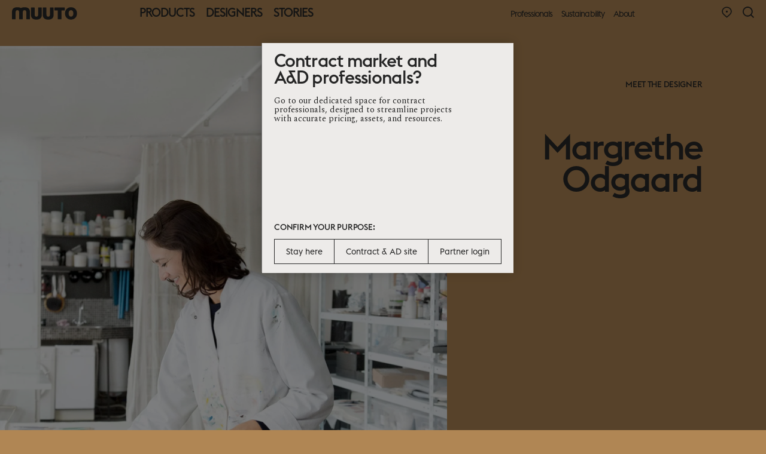

--- FILE ---
content_type: text/html; charset=utf-8
request_url: https://www.muuto.com/content/designer/margrethe-odgaard/
body_size: 19437
content:

<!DOCTYPE html>
<html class="no-js" lang="en">
<head>
    <meta charset="utf-8" />
    <meta name="HandheldFriendly" content="True">
    <meta http-equiv="X-UA-Compatible" content="IE=edge">
    
<link rel="shortcut icon" type="image/png" href="/Resources/Favicon/v-638744282080000000/favicon.ico" />
<link rel="apple-touch-icon" sizes="57x57" href="/Resources/Favicon/v-638744282080000000/apple-icon-57x57.png">
<link rel="apple-touch-icon" sizes="60x60" href="/Resources/Favicon/v-638744282080000000/apple-icon-60x60.png">
<link rel="apple-touch-icon" sizes="72x72" href="/Resources/Favicon/v-638744282080000000/apple-icon-72x72.png">
<link rel="apple-touch-icon" sizes="76x76" href="/Resources/Favicon/v-638744282080000000/apple-icon-76x76.png">
<link rel="apple-touch-icon" sizes="114x114" href="/Resources/Favicon/v-638744282080000000/apple-icon-114x114.png">
<link rel="apple-touch-icon" sizes="120x120" href="/Resources/Favicon/v-638744282080000000/apple-icon-120x120.png">
<link rel="apple-touch-icon" sizes="144x144" href="/Resources/Favicon/v-638744282080000000/apple-icon-144x144.png">
<link rel="apple-touch-icon" sizes="152x152" href="/Resources/Favicon/v-638744282080000000/apple-icon-152x152.png">
<link rel="apple-touch-icon" sizes="180x180" href="/Resources/Favicon/v-638744282080000000/apple-icon-180x180.png">
<link rel="icon" type="image/png" sizes="192x192" href="/Resources/Favicon/v-638744282080000000/android-icon-192x192.png">
<link rel="icon" type="image/png" sizes="32x32" href="/Resources/Favicon/v-638744282080000000/favicon-32x32.png">
<link rel="icon" type="image/png" sizes="96x96" href="/Resources/Favicon/v-638744282080000000/favicon-96x96.png">
<link rel="icon" type="image/png" sizes="16x16" href="/Resources/Favicon/v-638744282080000000/favicon-16x16.png">
<link rel="manifest" href="/Resources/Favicon/v-638744282080000000/manifest.json">

    <meta name="msapplication-TileColor" content="#ffffff">
    <meta name="msapplication-TileImage" content="/Resources/Favicon/ms-icon-144x144.png">
    <meta name="theme-color" content="#ffffff">

    <meta name="google" content="notranslate">
    <meta http-equiv="Content-Language" content="en">
    <meta name="viewport" content="width=device-width, initial-scale=1, minimal-ui" />
    <link rel="stylesheet" type="text/css" href="/Static/dist/css/v-638744282080000000/styles.css" />
    <link rel="stylesheet" type="text/css" href="/Static/dist/css/v-638744282080000000/print.css" media="print">
    <link rel="stylesheet" href="https://fonts.googleapis.com/css2?family=Spectral:ital@0;1&display=swap">
    <link href="https://www.muuto.com/content/designer/margrethe-odgaard/" rel="canonical" />
    
    <meta content="INDEX, FOLLOW" name="ROBOTS" />
    <title>Margrethe Odgaard</title>
<meta content="Margrethe Odgaard" name="description" />
<meta content="Margrethe Odgaard" property="og:title" />
<meta content="Margrethe Odgaard" property="og:description" />
<meta content="website" property="og:type" />
<meta content="Margrethe Odgaard" property="twitter:title" />
<meta content="Margrethe Odgaard" property="twitter:description" />

    

<!-- OneTrust Cookies Consent Notice start for muuto.com -->

<script src="https://cdn.cookielaw.org/scripttemplates/otSDKStub.js" data-document-language="true" type="text/javascript" charset="UTF-8" data-domain-script="33574673-1c6b-4930-aa72-c8f2582715c8"></script>
<script type="text/javascript">function OptanonWrapper() { }</script>
<!-- OneTrust Cookies Consent Notice end for muuto.com -->

    <script>
    window.dataLayer = window.dataLayer || [];
</script>








    <!-- Google Tag Manager -->
    <script>
    (function(w,d,s,l,i){w[l]=w[l]||[];w[l].push({'gtm.start':
            new Date().getTime(),event:'gtm.js'});var f=d.getElementsByTagName(s)[0],
            j=d.createElement(s),dl=l!='dataLayer'?'&l='+l:'';j.async=true;j.src=
            'https://www.googletagmanager.com/gtm.js?id='+i+dl;f.parentNode.insertBefore(j,f);
    })(window,document,'script','dataLayer','GTM-N5824ZR');
    </script>
    <!-- End Google Tag Manager -->





    

    
    <meta content="tlx6axb294ivufvdu8wk1o88c9jcdp" name="facebook-domain-verification"></meta>
    
<script type="text/javascript">var appInsights=window.appInsights||function(config){function t(config){i[config]=function(){var t=arguments;i.queue.push(function(){i[config].apply(i,t)})}}var i={config:config},u=document,e=window,o="script",s="AuthenticatedUserContext",h="start",c="stop",l="Track",a=l+"Event",v=l+"Page",r,f;setTimeout(function(){var t=u.createElement(o);t.src=config.url||"https://js.monitor.azure.com/scripts/a/ai.0.js";u.getElementsByTagName(o)[0].parentNode.appendChild(t)});try{i.cookie=u.cookie}catch(y){}for(i.queue=[],r=["Event","Exception","Metric","PageView","Trace","Dependency"];r.length;)t("track"+r.pop());return t("set"+s),t("clear"+s),t(h+a),t(c+a),t(h+v),t(c+v),t("flush"),config.disableExceptionTracking||(r="onerror",t("_"+r),f=e[r],e[r]=function(config,t,u,e,o){var s=f&&f(config,t,u,e,o);return s!==!0&&i["_"+r](config,t,u,e,o),s}),i}({instrumentationKey:"db34c543-9fe6-4b73-b871-cd16aec8a7b4",sdkExtension:"a"});window.appInsights=appInsights;appInsights.queue&&appInsights.queue.length===0&&appInsights.trackPageView();</script></head>
<body style ="background:#b08654;--body-bg:#b08654" class="  ">
    <!-- Google Tag Manager (noscript) -->
<noscript><iframe src="https://www.googletagmanager.com/ns.html?id=GTM-N5824ZR" height="0" width="0" style="display:none;visibility:hidden"></iframe></noscript>
<!-- End Google Tag Manager (noscript) -->

    

    <div id="app" class="page-wrapper">

        <notification-panel-wrapper inline-template class="notification-panel-wrapper">
    <div :class="{ 'is-ready': hasMounted }">
        <div v-for="panel in notificationPanels" :key="panel.id">
            <notification-panel inline-template
                                :id="panel.id"
                                :type="panel.type"
                                :title="panel.title"
                                :message="panel.message"
                                :atc-text="panel.atcText"
                                :atc-link="panel.atcLink"
                                :bg-color="panel.bgColor"
                                :stall-duration="panel.stallDuration"
                                :max-width="panel.maxWidth"
                                :show-close="panel.showClose"
                                :show-link="true"
                                :auto-remove="panel.autoRemove"
                                class="notification-panel is-collapsed">
                <div :class="{
                        'notification-panel--atc': type == 'atc',
                        'notification-panel--info': type == 'info',
                        'notification-panel--error': type == 'error',
                        'notification-panel--warning': type == 'warning',
                        'notification-panel--max-width': maxWidth,
                        'notification-panel--with-close': showClose
                    }"
                     :style="bgColorCss">
                    <div class="notification-panel__inner">
                        <div class="notification-panel__title" v-if="title != ''">${ title }</div>
                        <div class="notification-panel__message" v-if="message != ''">${ message }</div>
                        <div class="notification-panel__close" v-if="showClose">
                            <button v-on:click="removePanel">
                                <svg viewBox="0 0 100 100" class="svg-icon "><use xlink:href="/Static/dist/svg/v-638744282080000000/symbols.svg#svg-close-small"></use></svg>
                            </button>
                        </div>
                        <div class="notification-panel__atc-title" v-if="type == 'atc' && !showLink">${ atcText }</div>
                        <a href="/cart/" class="notification-panel__atc-link" v-if="type == 'atc' && showLink">${ atcLink }</a>
                    </div>
                </div>
            </notification-panel>
        </div>
    </div>
</notification-panel-wrapper>
<search-overlay inline-template class="search-overlay" search-page-uri="/search/" endpoint="/api" >
    <section :class="{ 'is-active': isActive}" pre-search-term="" v-on:keydown.esc="close()" v-on:keydown.enter="submit()" tabindex="0">
        <div class="search-overlay__inner">
            <header class="search-overlay__header">
                <button class="search-overlay__close" v-on:click="close()">
                    <svg class="" xmlns="http://www.w3.org/2000/svg" viewBox="0 0 32 32">
                        <defs>
                            <clipPath id="clip-path">
                                <path class="cls-1" d="M-159.48 1014.19a10 10 0 0 1 3.24.6l.19.09-.35 1.83a7.87 7.87 0 0 0-3-.66 2.85 2.85 0 0 0-1.88.46 2 2 0 0 0-.51 1.54 1.39 1.39 0 0 0 .7 1.17 6.84 6.84 0 0 0 1.69.85 21.22 21.22 0 0 1 2 .82 4.51 4.51 0 0 1 1.69 1.42 3.81 3.81 0 0 1 .69 2.31 4 4 0 0 1-1.3 3.16 5 5 0 0 1-3.19 1.15v2.12H-161v-2.17a7.37 7.37 0 0 1-3-1.05l.48-1.6a7.46 7.46 0 0 0 3.31.85 3.68 3.68 0 0 0 2.39-.67 2.2 2.2 0 0 0 .81-1.79 2.18 2.18 0 0 0-.69-1.72 4.93 4.93 0 0 0-1.7-1c-.67-.23-1.33-.48-2-.75a4.26 4.26 0 0 1-1.7-1.2 3 3 0 0 1-.69-2 3.53 3.53 0 0 1 1.09-2.78 3.7 3.7 0 0 1 1.7-.85v-2.25h1.5zm23.25 10.89a24.5 24.5 0 0 1-24.25 20.92 24.38 24.38 0 0 1-11.27-2.74l-1.54.15-7.46.69-.17-2.12 6-.53.07-.09a24.39 24.39 0 0 1-10.15-19.79 24.43 24.43 0 0 1 10.37-20l.11-.36 2-7.21 2 .6-1.48 5.4a24.37 24.37 0 0 1 11.48-2.85 24.51 24.51 0 0 1 24 19.77h-2.13a22.42 22.42 0 0 0-21.92-17.69 22.32 22.32 0 0 0-10.67 2.7l.22.35 5.66 1.68-.58 2.05-7.19-2.1-.83-.25a22.33 22.33 0 0 0-9 18 22.32 22.32 0 0 0 9.28 18.12l-.46-5.85 2.12-.2.62 7.47a22.38 22.38 0 0 0 10.86 2.8 22.41 22.41 0 0 0 22.18-19.12l-4.9 3.24-1.2-1.76 6.23-4.15 1.77-1.18 1.2 1.76 4.22 6.18-1.77 1.18-3.38-5z" />
                            </clipPath>
                            <clipPath id="clip-path-2">
                                <path class="cls-2" d="M808.52-416.63l2.75 2.94-20.5 20.67h52.25v4.21h-52.25l20.5 20.75-2.75 2.86-25.5-25.72 25.5-25.71z" />
                            </clipPath>
                            <clipPath id="clip-path-3">
                                <path class="cls-2" d="M718.52-416.63l2.75 2.94-20.5 20.67h52.25v4.21h-52.25l20.5 20.75-2.75 2.86-25.5-25.72 25.5-25.71z" />
                            </clipPath>
                            <clipPath id="clip-path-4">
                                <path class="cls-2" d="M639.52-416.63l2.75 2.94-20.5 20.67h52.25v4.21h-52.25l20.5 20.75-2.75 2.86-25.5-25.72 25.5-25.71z" />
                            </clipPath>
                            <clipPath id="clip-path-5">
                                <path class="cls-2" d="M561.52-416.63l2.75 2.94-20.5 20.67h52.25v4.21h-52.25l20.5 20.75-2.75 2.86-25.5-25.72 25.5-25.71z" />
                            </clipPath>
                            <clipPath id="clip-path-6">
                                <path class="cls-2" d="M484.52-416.63l2.75 2.94-20.5 20.67h52.25v4.21h-52.25l20.5 20.75-2.75 2.86-25.5-25.72 25.5-25.71z" />
                            </clipPath>
                        </defs>
                        <path class="cls-9" d="M30.08 4.08l-2.12-2.12L16.02 13.9 4.08 1.96 1.96 4.08 13.9 16.02 1.96 27.96l2.12 2.12 11.94-11.94 11.94 11.94 2.12-2.12-11.94-11.94L30.08 4.08z" id="Layer_14" data-name="Layer 14" />
                    </svg>
                </button>
                <button v-on:click="submit" class="search-overlay__search-trigger">
                    <svg class="" xmlns="http://www.w3.org/2000/svg" viewBox="0 0 32 32">
                        <defs>
                            <clipPath id="clip-path">
                                <path class="cls-1" d="M-119.48 1014.19a10 10 0 0 1 3.24.6l.19.09-.35 1.83a7.87 7.87 0 0 0-3-.66 2.85 2.85 0 0 0-1.88.46 2 2 0 0 0-.51 1.54 1.39 1.39 0 0 0 .7 1.17 6.84 6.84 0 0 0 1.69.85 21.22 21.22 0 0 1 2 .82 4.51 4.51 0 0 1 1.69 1.42 3.81 3.81 0 0 1 .69 2.31 4 4 0 0 1-1.3 3.16 5 5 0 0 1-3.19 1.15v2.12H-121v-2.17a7.37 7.37 0 0 1-3-1.05l.48-1.6a7.46 7.46 0 0 0 3.31.85 3.68 3.68 0 0 0 2.39-.67 2.2 2.2 0 0 0 .81-1.79 2.18 2.18 0 0 0-.69-1.72 4.93 4.93 0 0 0-1.7-1c-.67-.23-1.33-.48-2-.75a4.26 4.26 0 0 1-1.7-1.2 3 3 0 0 1-.69-2 3.53 3.53 0 0 1 1.09-2.78 3.7 3.7 0 0 1 1.7-.85v-2.25h1.5zm23.25 10.89a24.5 24.5 0 0 1-24.25 20.92 24.38 24.38 0 0 1-11.27-2.74l-1.54.15-7.46.69-.17-2.12 6-.53.07-.09a24.39 24.39 0 0 1-10.15-19.79 24.43 24.43 0 0 1 10.37-20l.11-.36 2-7.21 2 .6-1.48 5.4a24.37 24.37 0 0 1 11.48-2.85 24.51 24.51 0 0 1 24 19.77h-2.13a22.42 22.42 0 0 0-21.92-17.69 22.32 22.32 0 0 0-10.67 2.7l.22.35 5.66 1.68-.58 2.05-7.19-2.1-.83-.25a22.33 22.33 0 0 0-9 18 22.32 22.32 0 0 0 9.28 18.12l-.46-5.85 2.12-.2.62 7.47a22.38 22.38 0 0 0 10.86 2.8 22.41 22.41 0 0 0 22.18-19.12l-4.9 3.24-1.2-1.76 6.23-4.15 1.77-1.18 1.2 1.76 4.22 6.18-1.77 1.18-3.38-5z" />
                            </clipPath>
                            <clipPath id="clip-path-2">
                                <path class="cls-2" d="M848.52-416.63l2.75 2.94-20.5 20.67h52.25v4.21h-52.25l20.5 20.75-2.75 2.86-25.5-25.72 25.5-25.71z" />
                            </clipPath>
                            <clipPath id="clip-path-3">
                                <path class="cls-2" d="M758.52-416.63l2.75 2.94-20.5 20.67h52.25v4.21h-52.25l20.5 20.75-2.75 2.86-25.5-25.72 25.5-25.71z" />
                            </clipPath>
                            <clipPath id="clip-path-4">
                                <path class="cls-2" d="M679.52-416.63l2.75 2.94-20.5 20.67h52.25v4.21h-52.25l20.5 20.75-2.75 2.86-25.5-25.72 25.5-25.71z" />
                            </clipPath>
                            <clipPath id="clip-path-5">
                                <path class="cls-2" d="M601.52-416.63l2.75 2.94-20.5 20.67h52.25v4.21h-52.25l20.5 20.75-2.75 2.86-25.5-25.72 25.5-25.71z" />
                            </clipPath>
                            <clipPath id="clip-path-6">
                                <path class="cls-2" d="M524.52-416.63l2.75 2.94-20.5 20.67h52.25v4.21h-52.25l20.5 20.75-2.75 2.86-25.5-25.72 25.5-25.71z" />
                            </clipPath>
                        </defs>
                        <path class="cls-9" d="M31.58 29.46l-6.66-6.66a14 14 0 1 0-2.12 2.12l6.66 6.66zM14 25a11 11 0 1 1 11-11 11 11 0 0 1-11 11z" id="Layer_11" data-name="Layer 11" />
                    </svg>
                </button>
                <div class="search-input__wrapper">
                    <input type="text" class="search-input" placeholder="Search" ref="searchInput" v-model="searchTerm" v-on:keydown="handleKeyinput($event)">
                    <div class="search-term">${ searchTerm }</div>
                    <div class="search-term--suggestion" :class="{ 'is-active': searchTermSuggestion != '' }" v-on:click="handleTermSuggestionClick">${ searchTermSuggestion }</div>
                </div>
            </header>
            <div class="search-overlay__content">
                    <h3 class="search-overlay__no-results" v-show="searchTerm && showEmptySearch && !searchLoading && productResults < 1">No product results found</h3>
                <transition name="reveal-fade">
                        <div class="search-suggestions" v-if="showPopularSearches">
                            <div class="search-suggestions__headline">Popular Searches</div>
                            <ul class="search-suggestions__list">
                                    <li class="search-suggestions__suggestion">
                                        <button class="link" ref="popular-search" v-on:click="handlePopularClick($event, 'Fiber Chair')">Fiber Chair</button>
                                    </li>
                                    <li class="search-suggestions__suggestion">
                                        <button class="link" ref="popular-search" v-on:click="handlePopularClick($event, 'Dots')">Dots</button>
                                    </li>
                                    <li class="search-suggestions__suggestion">
                                        <button class="link" ref="popular-search" v-on:click="handlePopularClick($event, 'Modular Sofa')">Modular Sofa</button>
                                    </li>
                                    <li class="search-suggestions__suggestion">
                                        <button class="link" ref="popular-search" v-on:click="handlePopularClick($event, 'New Products')">New Products</button>
                                    </li>
                            </ul>
                        </div>
                </transition>

                <transition name="reveal-fade">
                    <div class="search-overlay__tag-list" v-if="tagResults.length">
                        <ul>
                            <li v-for="(tag, index) in tagResults" :key="index">
                                <a v-if="tag.count > 0" :href="tag.tagLink" class="link">${ tag.tag } (${ tag.count })</a>
                                <a v-else :href="tag.tagLink" class="link">${ tag.tag }</a>
                            </li>
                        </ul>
                    </div>
                </transition>

                <transition name="reveal-fade">
                    <div class="search-results" v-if="productResults.length">
                        <ul>
                            <li v-for="(product, index) in productResults" :key="index">

                                <product-line-search inline-template :product="product" context="search">
                                    <article class="product-line product-line--search">
                                        
<div class="product-line__inner">
    <a :href="product.link" class="product-line__product-image" v-on:click="window.PushEvent('trackPDP', 'Product detail page', 'Addon choosen', product.name);">
        <figure>
            <img :src="product.imageUrl" :alt="product.name">
        </figure>
    </a>
    <div class="product-line__info">
        <div class="product-line__product-info">
            <a :href="product.link" class="product-line__title" v-on:click="window.PushEvent('trackPDP', 'Product detail page', 'Addon choosen', product.name);">${ product.name }</a>
            <a :href="product.link" class="product-line__type" v-on:click="window.PushEvent('trackPDP', 'Product detail page', 'Addon choosen', product.name);">${ product.typeTitle }</a>
            <div class="product-line__sku">Item no <span class="copy-text" :data-sku="product.sku" v-on:click="copyText($event, 'data-sku')">${ product.sku }</span></div>
        </div>
        <div class="product-line__extra-info">
            <ul>
                <li v-for="(setting, settingIndex) in product.settings" :key="settingIndex">
                    ${ setting }
                </li>
                <li v-if="product.variantName">
                    ${ product.variantName}
                </li>
            </ul>
            <div v-if="product.dispatchInfo" class="product-line__delivery">
            </div>
        </div>
    </div>
    <div class="product-line__price-section">
    </div>
</div>
                                    </article>
                                </product-line-search>
                            </li>
                        </ul>
                    </div>
                </transition>

                <transition name="reveal-fade">
                    <div class="search-results" v-show="showGhostContent && searchLoading && productResults < 1">
                        <ul>
                            <li>
                                <article class="product-line product-line--ghost product-line--cart">
    <div class="product-line__inner">
        <figure class="product-line__product-image">
            <img src="/static/muuto-logo.svg" alt="logo">
        </figure>
        <div class="product-line__info">
            <div class="product-line__product-info">
                <a href="#go-to-product" class="product-line__title"><span class="ghost"></span></a>
                <div class="product-line__type"><span class="ghost"></span></div>
            </div>
            <div class="product-line__extra-info">
                <ul>
                    <li>
                        <span class="ghost"></span>
                    </li>
                    <li>
                        <span class="ghost"></span>
                    </li>
                </ul>
            </div>
        </div>
        <div class="product-line__price-section">
            <div class="buy-section--ghost">
                <div class="quantity">
                    <span class="ghost"></span>
                </div>
                <div class="price">
                    <span class="ghost--small"></span><span class="ghost"></span>
                </div>
            </div>
        </div>
    </div>
</article>
                            </li>
                            <li>
                                <article class="product-line product-line--ghost product-line--cart">
    <div class="product-line__inner">
        <figure class="product-line__product-image">
            <img src="/static/muuto-logo.svg" alt="logo">
        </figure>
        <div class="product-line__info">
            <div class="product-line__product-info">
                <a href="#go-to-product" class="product-line__title"><span class="ghost"></span></a>
                <div class="product-line__type"><span class="ghost"></span></div>
            </div>
            <div class="product-line__extra-info">
                <ul>
                    <li>
                        <span class="ghost"></span>
                    </li>
                    <li>
                        <span class="ghost"></span>
                    </li>
                </ul>
            </div>
        </div>
        <div class="product-line__price-section">
            <div class="buy-section--ghost">
                <div class="quantity">
                    <span class="ghost"></span>
                </div>
                <div class="price">
                    <span class="ghost--small"></span><span class="ghost"></span>
                </div>
            </div>
        </div>
    </div>
</article>
                            </li>
                        </ul>
                    </div>
                </transition>
            </div>
            <transition name="reveal-fade">
                <footer class="search-overlay__footer" v-if="productsTotalCount > 4">
                    <a :href="productsTotalLink" class="footer-button">
                        <span class="icon"><svg viewBox="0 0 100 100" class="svg-icon "><use xlink:href="/Static/dist/svg/v-638744282080000000/symbols.svg#svg-plus-small"></use></svg></span>
                        View all results (${ productsTotalCount.toLocaleString('da-DK') })
                    </a>
                </footer>
            </transition>
        </div>
    </section>
</search-overlay>        <mini-cart inline-template class="mini-cart">
    <div :class="{ 'is-active': isActive}" v-on:keydown.esc="close()" tabindex="0">
        <div class="mini-cart__inner">
            <div class="cart__empty" v-if="isLoaded && cartItemsCount == 0">
                <div class="cart__empty-content">There are no items in your cart</div>
            </div>
            <div class="mini-cart__scroll">
                <ul class="cart__ghost-list" v-if="!isLoaded && isActive">
                    <li>
                        <article class="product-line product-line--ghost product-line--minicart">
                            <div class="product-line__inner">
                                <figure class="product-line__product-image">
                                    <img src="/static/muuto-logo.svg" alt="logo">
                                </figure>
                                <div class="product-line__info">
                                    <div class="product-line__product-info">
                                        <a href="#go-to-product" class="product-line__title"><span class="ghost"></span></a>
                                        <div class="product-line__type"><span class="ghost"></span></div>
                                    </div>
                                    <div class="product-line__extra-info">
                                        <ul>
                                            <li>
                                                <span class="ghost"></span>
                                            </li>
                                            <li>
                                                <span class="ghost"></span>
                                            </li>
                                        </ul>
                                    </div>
                                </div>
                                <div class="product-line__price-section">
                                    <div class="buy-section--ghost">
                                        <div class="quantity">
                                            <span class="ghost"></span>
                                        </div>
                                        <div class="price">
                                            <span class="ghost--small"></span><span class="ghost"></span>
                                        </div>
                                    </div>
                                </div>
                            </div>
                        </article>
                    </li>
                </ul>
                <transition-group name="staggered-fade"
                                  tag="ul"
                                  class="cart__list"
                                  v-bind:css="false"
                                  v-on:enter="transitionEnter">
                    <li v-for="(cartItem, index) in cartItems" :key="cartItem" ref="cartListItem" v-if="isLoaded && isActive && cartItemsCount > 0">

                        <product-line-cart inline-template :product="cartItem" cart-url="/api/carts/current/lineitems">
                            <article class="product-line product-line--minicart">
                                <div class="product-line__inner">
                                    <a :href="product.productUrl" class="product-line__product-image">
                                        <figure>
                                            <img :src="product.imageUrl" :alt="product.name">
                                        </figure>
                                    </a>
                                    <div class="product-line__info">
                                        <div class="product-line__product-info">
                                            <a :href="product.productUrl" class="product-line__title">${ product.name }</a>
                                            <a :href="product.productUrl" class="product-line__type">${ product.typeTitle }</a>
                                            <div class="product-line__sku">Item No. <span class="copy-text" :data-sku="product.sku" v-on:click="copyText($event, 'data-sku')">${ product.sku }</span></div>
                                        </div>
                                        <div class="product-line__extra-info">
                                            <ul>
                                                <li v-for="(setting, settingIndex) in product.settings" :key="settingIndex">
                                                    ${ setting }
                                                </li>
                                            </ul>
                                            <div v-if="product.dispatchInfo" class="product-line__delivery">
                                                Estimated dispatch time: <br>
                                                <span>${ product.dispatchInfo }</span>
                                            </div>
                                        </div>
                                    </div>
                                    <div class="product-line__price-section">
                                        <div class="product-line__product-remove">
                                            <button v-on:click="removeProduct(product)">
                                                <svg xmlns="http://www.w3.org/2000/svg" viewBox="0 0 32 32">
  <polygon points="26.61 3.98 16 14.59 5.39 3.98 3.98 5.39 14.59 16 3.98 26.61 5.39 28.02 16 17.41 26.61 28.02 28.02 26.61 17.41 16 28.02 5.39 26.61 3.98" />
</svg>
                                            </button>
                                        </div>
                                    </div>
                                </div>
                            </article>
                        </product-line-cart>
                    </li>
                </transition-group>
                <!-- </ul> -->
            </div>
            <div class="cart__bottom" v-if="isLoaded && cartItemsCount > 0">
                <div class="cart__tools">
                    Items (${ cartItemsCount })
                </div>
                <div class="cart__total">
                    <div>
                        <div class="cart__total-price">${ subTotal }</div>
                        Subtotal
                    </div>
                    <div>
                        <a href="/cart/" class="button button--primary">View cart</a>
                    </div>
                </div>
            </div>
        </div>
    </div>
</mini-cart>        



<main-menu inline-template class="main-menu" style="">
    <header v-on:keydown.esc="close()" tabindex="0" :class="{'is-open': isOpen, 'is-scrolled--top': isScrolledToTop, 'main-menu--solid': ( hasAccountMenu || simulateUser ), 'is-configuring': isConfiguring  }" class="">


        <div class="main-menu__logo">
                <a href="/" class="main-menu__logo__link">
                    <svg viewBox="0 0 120 23" xmlns="http://www.w3.org/2000/svg"><g fill-rule="evenodd"><path d="M108.576 17.372c-1.706 0-4.325-1.122-4.325-5.946s2.619-5.946 4.325-5.946c1.707 0 4.326 1.122 4.326 5.946s-2.62 5.946-4.326 5.946m0-17.292c-6.613 0-11.03 4.731-11.03 11.346s4.417 11.346 11.03 11.346c6.615 0 11.034-4.73 11.034-11.346S115.19.08 108.576.08M54.187.494h-5.318a.709.709 0 00-.709.704v11.15c0 2.224 0 5.002-3.186 5.002-3.272 0-3.272-2.778-3.272-5.002V1.198a.709.709 0 00-.71-.704h-5.319a.706.706 0 00-.706.704v12.643c0 6.037 3.305 8.931 9.978 8.931 6.675 0 9.947-2.894 9.947-8.931V1.198a.706.706 0 00-.705-.704M75.914.494h-5.317a.707.707 0 00-.71.704v11.15c0 2.224 0 5.002-3.182 5.002-3.278 0-3.278-2.778-3.278-5.002V1.198a.706.706 0 00-.708-.704h-5.314a.708.708 0 00-.711.704v12.643c0 6.037 3.31 8.931 9.98 8.931 6.672 0 9.95-2.894 9.95-8.931V1.198a.707.707 0 00-.71-.704M23.143.077c-2.788 0-4.982.505-6.591 1.535C14.934.582 12.734.077 9.947.077 3.274.077 0 2.972 0 9.007v12.64c0 .392.316.709.705.709h5.321c.39 0 .705-.317.705-.708V10.5c0-2.227 0-4.998 3.186-4.998 3.275 0 3.275 2.771 3.275 4.998v11.147c0 .39.32.708.709.708h5.318c.39 0 .707-.317.707-.708V10.5c0-2.227 0-4.998 3.184-4.998 3.277 0 3.277 2.771 3.277 4.998v11.147c0 .39.316.708.706.708h5.318a.708.708 0 00.708-.708V9.007c0-6.035-3.304-8.93-9.976-8.93M96.441.494H78.878a.706.706 0 00-.707.704v4.167c0 .391.315.703.707.703h5.413v15.589c0 .388.316.704.71.704h5.313a.709.709 0 00.713-.704V6.068h5.414c.39 0 .705-.312.705-.703V1.198a.705.705 0 00-.705-.704"></path></g></svg>
                </a>
        </div>
        <div class="main-menu__container" :class="{ 'is-open': isOpen }">
            <div class="main-menu__inner">
                <nav class="main-menu__nav">
                    <ul>
                                <li>
                <button class="main-menu__top-level-link link" :class="{'is-active': isActive('level-0')}" v-on:click="toggleTopLevel('level-0'); if (!$event.target.classList.contains(&#39;is-active&#39;)) window.PushEvent('trackHeaderFooter','Header menu','Link click','Products')"> Products</button>
                <div class="main-menu__sub-level" :class="{'is-active': isActive('level-0')}" ref="level-0" >
                    <div class="main-menu__sub-level-content main-menu__sub-level-content--top-left" style="background-image: url(/globalassets/contentmedia/images/01.-lifestyle-images/january-26/re-norm-table-130-walnut-veneer-visu-ecriture-710-light-blue-two-layer-pendant-olive-silent-raise-echo-acca-961-med-res.jpg?width=1500&amp;bgcolor=white&amp;format=jpg&amp;revision=639014048170000000); color: #004B89;">
                        <div class="main-menu__sub-level-content-inner">
                                <h3>Explore our latest news</h3>
                                                            <a href="/content/launch-january-2026/news/" class="button button--secondary button--current-color button--secondary button--current-color" style="color: #004B89;" onclick="window.PushEvent('trackHeaderFooter','Header menu','CTA click','Explore')"><span class="text">Explore</span></a>
                        </div>
                    </div>
                    <accordion-group inline-template class="main-menu__accordions">
                        <div id='accordions-grp-0'>
                                            <a href="/products/newsnorthamerica/" class="link" onclick="window.PushEvent('trackHeaderFooter','Header menu','Link click','New Designs')"><span>New Designs</span></a>


<component is="accordion" inline-template v-on:accordion-toggle="toggleAccordionItem" :group-active-accordion-id="groupActiveAccordionId">
    <dl data-allow-multiple="true" role="presentation" aria-label="Accordion Control Group" class="accordion" ref="accordion" :class="{'is-active': isOpen}" id="a07a98ffee9f84f39bdad8a3134766425">
        <dt class="accordion__title" role="heading" aria-level="3">
            <button class="accordion__trigger js--accordion-trigger" id="a07a98ffee9f84f39bdad8a3134766425-trigger" type="button" aria-controls="a07a98ffee9f84f39bdad8a3134766425-content" v-bind:aria-expanded="isOpen" v-on:click="toggle()" ref="trigger">
                <span class="title">
                    Seating
                    <span class="icon toggle-icon" :class="{'is-active': isOpen}">&nbsp;</span>
                </span>
            </button>
        </dt>
        <dd class="accordion__content" :class="{'is-mounted': isMounted}" id="a07a98ffee9f84f39bdad8a3134766425-content" aria-labelledby="a07a98ffee9f84f39bdad8a3134766425 -trigger" role="region" ref="content" v-bind:aria-hidden="!isOpen">
            <ul class='main-menu__sub-nav'>
                    <li><a href="/products/seating/dining-chairs/" class="link" onclick="window.PushEvent('trackHeaderFooter','Header menu','Seating','Dining')">Dining</a></li>
                    <li><a href="/products/seating/bar--counter/" class="link" onclick="window.PushEvent('trackHeaderFooter','Header menu','Seating','Bar & Counter')">Bar &amp; Counter</a></li>
                    <li><a href="/products/seating/office/" class="link" onclick="window.PushEvent('trackHeaderFooter','Header menu','Seating','Office')">Office</a></li>
                    <li><a href="/products/sofas/" class="link" onclick="window.PushEvent('trackHeaderFooter','Header menu','Seating','Sofas')">Sofas</a></li>
                    <li><a href="/products/seating/benches/" class="link" onclick="window.PushEvent('trackHeaderFooter','Header menu','Seating','Benches')">Benches</a></li>
                    <li><a href="/products/seating/lounge/" class="link" onclick="window.PushEvent('trackHeaderFooter','Header menu','Seating','Lounge')">Lounge</a></li>
                    <li><a href="/products/seating/outdoor/" class="link" onclick="window.PushEvent('trackHeaderFooter','Header menu','Seating','Outdoor')">Outdoor</a></li>
                    <li><a href="/products/seating/" class="link link--persistent" onclick="window.PushEvent('trackHeaderFooter','Header menu','Seating','Show all Seating')">Show all Seating</a></li>
            </ul>
        </dd>
    </dl>
</component>

<component is="accordion" inline-template v-on:accordion-toggle="toggleAccordionItem" :group-active-accordion-id="groupActiveAccordionId">
    <dl data-allow-multiple="true" role="presentation" aria-label="Accordion Control Group" class="accordion" ref="accordion" :class="{'is-active': isOpen}" id="a5b5db9df9e13472f867cb23d14e74c25">
        <dt class="accordion__title" role="heading" aria-level="3">
            <button class="accordion__trigger js--accordion-trigger" id="a5b5db9df9e13472f867cb23d14e74c25-trigger" type="button" aria-controls="a5b5db9df9e13472f867cb23d14e74c25-content" v-bind:aria-expanded="isOpen" v-on:click="toggle()" ref="trigger">
                <span class="title">
                    Sofas
                    <span class="icon toggle-icon" :class="{'is-active': isOpen}">&nbsp;</span>
                </span>
            </button>
        </dt>
        <dd class="accordion__content" :class="{'is-mounted': isMounted}" id="a5b5db9df9e13472f867cb23d14e74c25-content" aria-labelledby="a5b5db9df9e13472f867cb23d14e74c25 -trigger" role="region" ref="content" v-bind:aria-hidden="!isOpen">
            <ul class='main-menu__sub-nav'>
                    <li><a href="/products/sofas/2-seater/" class="link" onclick="window.PushEvent('trackHeaderFooter','Header menu','Sofas','2-Seater')">2-Seater</a></li>
                    <li><a href="/products/sofas/3-seater/" class="link" onclick="window.PushEvent('trackHeaderFooter','Header menu','Sofas','3-Seater')">3-Seater</a></li>
                    <li><a href="/products/sofas/4-seater/" class="link" onclick="window.PushEvent('trackHeaderFooter','Header menu','Sofas','4-Seater')">4-Seater</a></li>
                    <li><a href="/products/sofas/modular-sofas/" class="link" onclick="window.PushEvent('trackHeaderFooter','Header menu','Sofas','Modular Sofas')">Modular Sofas</a></li>
                    <li><a href="/products/sofas/chaise-longue/" class="link" onclick="window.PushEvent('trackHeaderFooter','Header menu','Sofas','Chaise Longue')">Chaise Longue</a></li>
                    <li><a href="/products/sofas/corner/" class="link" onclick="window.PushEvent('trackHeaderFooter','Header menu','Sofas','Corner')">Corner</a></li>
                    <li><a href="/products/sofas/back-to-back/" class="link" onclick="window.PushEvent('trackHeaderFooter','Header menu','Sofas','Back-back')">Back-back</a></li>
                    <li><a href="/products/sofas/studio/" class="link" onclick="window.PushEvent('trackHeaderFooter','Header menu','Sofas','Studio')">Studio</a></li>
                    <li><a href="/products/sofas/highback/" class="link" onclick="window.PushEvent('trackHeaderFooter','Header menu','Sofas','Highback')">Highback</a></li>
                    <li><a href="/products/sofas/daybeds/" class="link" onclick="window.PushEvent('trackHeaderFooter','Header menu','Sofas','Daybeds')">Daybeds</a></li>
                    <li><a href="/products/sofas/poufs--ottomans/" class="link" onclick="window.PushEvent('trackHeaderFooter','Header menu','Sofas','Poufs & Ottomans')">Poufs &amp; Ottomans</a></li>
                    <li><a href="/products/sofas/lounge-chairs/" class="link" onclick="window.PushEvent('trackHeaderFooter','Header menu','Sofas','Lounge Chairs')">Lounge Chairs</a></li>
                    <li><a href="/products/sofas/sofa-cushions/" class="link" onclick="window.PushEvent('trackHeaderFooter','Header menu','Sofas','Sofa Cushions')">Sofa Cushions</a></li>
                    <li><a href="/products/sofas/" class="link link--persistent" onclick="window.PushEvent('trackHeaderFooter','Header menu','Sofas','Show all Sofas')">Show all Sofas</a></li>
            </ul>
        </dd>
    </dl>
</component>

<component is="accordion" inline-template v-on:accordion-toggle="toggleAccordionItem" :group-active-accordion-id="groupActiveAccordionId">
    <dl data-allow-multiple="true" role="presentation" aria-label="Accordion Control Group" class="accordion" ref="accordion" :class="{'is-active': isOpen}" id="abe303ed216064e04af6c7e4b092382d9">
        <dt class="accordion__title" role="heading" aria-level="3">
            <button class="accordion__trigger js--accordion-trigger" id="abe303ed216064e04af6c7e4b092382d9-trigger" type="button" aria-controls="abe303ed216064e04af6c7e4b092382d9-content" v-bind:aria-expanded="isOpen" v-on:click="toggle()" ref="trigger">
                <span class="title">
                    Tables
                    <span class="icon toggle-icon" :class="{'is-active': isOpen}">&nbsp;</span>
                </span>
            </button>
        </dt>
        <dd class="accordion__content" :class="{'is-mounted': isMounted}" id="abe303ed216064e04af6c7e4b092382d9-content" aria-labelledby="abe303ed216064e04af6c7e4b092382d9 -trigger" role="region" ref="content" v-bind:aria-hidden="!isOpen">
            <ul class='main-menu__sub-nav'>
                    <li><a href="/products/tables/dining/" class="link" onclick="window.PushEvent('trackHeaderFooter','Header menu','Tables','Dining')">Dining</a></li>
                    <li><a href="/products/tables/coffee-side-tables/" class="link" onclick="window.PushEvent('trackHeaderFooter','Header menu','Tables','Coffee & Side')">Coffee &amp; Side</a></li>
                    <li><a href="/products/tables/office/" class="link" onclick="window.PushEvent('trackHeaderFooter','Header menu','Tables','Office')">Office</a></li>
                    <li><a href="/products/tables/table-systems/" class="link" onclick="window.PushEvent('trackHeaderFooter','Header menu','Tables','Table Systems')">Table Systems</a></li>
                    <li><a href="/products/tables/cafe/" class="link" onclick="window.PushEvent('trackHeaderFooter','Header menu','Tables','Café')">Caf&#233;</a></li>
                    <li><a href="/products/tables/high/" class="link" onclick="window.PushEvent('trackHeaderFooter','Header menu','Tables','High')">High</a></li>
                    <li><a href="/products/tables/outdoor/" class="link" onclick="window.PushEvent('trackHeaderFooter','Header menu','Tables','Outdoor')">Outdoor</a></li>
                    <li><a href="/products/tables/" class="link link--persistent" onclick="window.PushEvent('trackHeaderFooter','Header menu','Tables','Show all Tables')">Show all Tables</a></li>
            </ul>
        </dd>
    </dl>
</component>

<component is="accordion" inline-template v-on:accordion-toggle="toggleAccordionItem" :group-active-accordion-id="groupActiveAccordionId">
    <dl data-allow-multiple="true" role="presentation" aria-label="Accordion Control Group" class="accordion" ref="accordion" :class="{'is-active': isOpen}" id="a467b3c5a7fe74fb48a279ccb4abd083a">
        <dt class="accordion__title" role="heading" aria-level="3">
            <button class="accordion__trigger js--accordion-trigger" id="a467b3c5a7fe74fb48a279ccb4abd083a-trigger" type="button" aria-controls="a467b3c5a7fe74fb48a279ccb4abd083a-content" v-bind:aria-expanded="isOpen" v-on:click="toggle()" ref="trigger">
                <span class="title">
                    Storage
                    <span class="icon toggle-icon" :class="{'is-active': isOpen}">&nbsp;</span>
                </span>
            </button>
        </dt>
        <dd class="accordion__content" :class="{'is-mounted': isMounted}" id="a467b3c5a7fe74fb48a279ccb4abd083a-content" aria-labelledby="a467b3c5a7fe74fb48a279ccb4abd083a -trigger" role="region" ref="content" v-bind:aria-hidden="!isOpen">
            <ul class='main-menu__sub-nav'>
                    <li><a href="/products/storage/modular-storage-systems/" class="link" onclick="window.PushEvent('trackHeaderFooter','Header menu','Storage','Modular Storage Systems')">Modular Storage Systems</a></li>
                    <li><a href="/products/storage/bookcases/" class="link" onclick="window.PushEvent('trackHeaderFooter','Header menu','Storage','Bookcases')">Bookcases</a></li>
                    <li><a href="/products/storage/sideboards/" class="link" onclick="window.PushEvent('trackHeaderFooter','Header menu','Storage','Sideboards')">Sideboards</a></li>
                    <li><a href="/products/storage/hallway-storage/" class="link" onclick="window.PushEvent('trackHeaderFooter','Header menu','Storage','Hallway Storage')">Hallway Storage</a></li>
                    <li><a href="/products/storage/office-storage/" class="link" onclick="window.PushEvent('trackHeaderFooter','Header menu','Storage','Office Storage')">Office Storage</a></li>
                    <li><a href="/products/storage/small-storage/" class="link" onclick="window.PushEvent('trackHeaderFooter','Header menu','Storage','Small Storage')">Small Storage</a></li>
                    <li><a href="/products/storage/" class="link link--persistent" onclick="window.PushEvent('trackHeaderFooter','Header menu','Storage','Show all Storage')">Show all Storage</a></li>
            </ul>
        </dd>
    </dl>
</component>

<component is="accordion" inline-template v-on:accordion-toggle="toggleAccordionItem" :group-active-accordion-id="groupActiveAccordionId">
    <dl data-allow-multiple="true" role="presentation" aria-label="Accordion Control Group" class="accordion" ref="accordion" :class="{'is-active': isOpen}" id="a8a318d2c9d844d1b934bc97ccda6655c">
        <dt class="accordion__title" role="heading" aria-level="3">
            <button class="accordion__trigger js--accordion-trigger" id="a8a318d2c9d844d1b934bc97ccda6655c-trigger" type="button" aria-controls="a8a318d2c9d844d1b934bc97ccda6655c-content" v-bind:aria-expanded="isOpen" v-on:click="toggle()" ref="trigger">
                <span class="title">
                    Lighting
                    <span class="icon toggle-icon" :class="{'is-active': isOpen}">&nbsp;</span>
                </span>
            </button>
        </dt>
        <dd class="accordion__content" :class="{'is-mounted': isMounted}" id="a8a318d2c9d844d1b934bc97ccda6655c-content" aria-labelledby="a8a318d2c9d844d1b934bc97ccda6655c -trigger" role="region" ref="content" v-bind:aria-hidden="!isOpen">
            <ul class='main-menu__sub-nav'>
                    <li><a href="/products/lighting/pendant-lamps/" class="link" onclick="window.PushEvent('trackHeaderFooter','Header menu','Lighting','Pendant Lamps')">Pendant Lamps</a></li>
                    <li><a href="/products/lighting/table-lamps/" class="link" onclick="window.PushEvent('trackHeaderFooter','Header menu','Lighting','Table Lamps')">Table Lamps</a></li>
                    <li><a href="/products/lighting/floor-lamps/" class="link" onclick="window.PushEvent('trackHeaderFooter','Header menu','Lighting','Floor Lamps')">Floor Lamps</a></li>
                    <li><a href="/products/lighting/wall-lamps/" class="link" onclick="window.PushEvent('trackHeaderFooter','Header menu','Lighting','Wall Lamps')">Wall Lamps</a></li>
                    <li><a href="/products/lighting/" class="link link--persistent" onclick="window.PushEvent('trackHeaderFooter','Header menu','Lighting','Show all Lighting')">Show all Lighting</a></li>
            </ul>
        </dd>
    </dl>
</component>

<component is="accordion" inline-template v-on:accordion-toggle="toggleAccordionItem" :group-active-accordion-id="groupActiveAccordionId">
    <dl data-allow-multiple="true" role="presentation" aria-label="Accordion Control Group" class="accordion" ref="accordion" :class="{'is-active': isOpen}" id="a039fcba65bba4321957643b15cae6549">
        <dt class="accordion__title" role="heading" aria-level="3">
            <button class="accordion__trigger js--accordion-trigger" id="a039fcba65bba4321957643b15cae6549-trigger" type="button" aria-controls="a039fcba65bba4321957643b15cae6549-content" v-bind:aria-expanded="isOpen" v-on:click="toggle()" ref="trigger">
                <span class="title">
                    Accessories
                    <span class="icon toggle-icon" :class="{'is-active': isOpen}">&nbsp;</span>
                </span>
            </button>
        </dt>
        <dd class="accordion__content" :class="{'is-mounted': isMounted}" id="a039fcba65bba4321957643b15cae6549-content" aria-labelledby="a039fcba65bba4321957643b15cae6549 -trigger" role="region" ref="content" v-bind:aria-hidden="!isOpen">
            <ul class='main-menu__sub-nav'>
                    <li><a href="/products/accessories/hangers/" class="link" onclick="window.PushEvent('trackHeaderFooter','Header menu','Accessories','Hangers')">Hangers</a></li>
                    <li><a href="/products/accessories/storage/" class="link" onclick="window.PushEvent('trackHeaderFooter','Header menu','Accessories','Storage')">Storage</a></li>
                    <li><a href="/products/accessories/office/" class="link" onclick="window.PushEvent('trackHeaderFooter','Header menu','Accessories','Office')">Office</a></li>
                    <li><a href="/products/accessories/vases/" class="link" onclick="window.PushEvent('trackHeaderFooter','Header menu','Accessories','Vases')">Vases</a></li>
                    <li><a href="/products/accessories/mirrors/" class="link" onclick="window.PushEvent('trackHeaderFooter','Header menu','Accessories','Mirrors')">Mirrors</a></li>
                    <li><a href="/products/accessories/rugs/" class="link" onclick="window.PushEvent('trackHeaderFooter','Header menu','Accessories','Rugs')">Rugs</a></li>
                    <li><a href="/products/accessories/cushions/" class="link" onclick="window.PushEvent('trackHeaderFooter','Header menu','Accessories','Cushions')">Cushions</a></li>
                    <li><a href="/products/accessories/throws/" class="link" onclick="window.PushEvent('trackHeaderFooter','Header menu','Accessories','Throws')">Throws</a></li>
                    <li><a href="/products/accessories/kitchen/" class="link" onclick="window.PushEvent('trackHeaderFooter','Header menu','Accessories','Kitchen')">Kitchen</a></li>
                    <li><a href="/products/accessories/candleholders/" class="link" onclick="window.PushEvent('trackHeaderFooter','Header menu','Accessories','Candle Holders')">Candle Holders</a></li>
                    <li><a href="/products/accessories/" class="link link--persistent" onclick="window.PushEvent('trackHeaderFooter','Header menu','Accessories','Show all Accessories')">Show all Accessories</a></li>
            </ul>
        </dd>
    </dl>
</component>

<component is="accordion" inline-template v-on:accordion-toggle="toggleAccordionItem" :group-active-accordion-id="groupActiveAccordionId">
    <dl data-allow-multiple="true" role="presentation" aria-label="Accordion Control Group" class="accordion" ref="accordion" :class="{'is-active': isOpen}" id="ac00d720acf1244a7bd95acd1990d2eee">
        <dt class="accordion__title" role="heading" aria-level="3">
            <button class="accordion__trigger js--accordion-trigger" id="ac00d720acf1244a7bd95acd1990d2eee-trigger" type="button" aria-controls="ac00d720acf1244a7bd95acd1990d2eee-content" v-bind:aria-expanded="isOpen" v-on:click="toggle()" ref="trigger">
                <span class="title">
                    Outdoor
                    <span class="icon toggle-icon" :class="{'is-active': isOpen}">&nbsp;</span>
                </span>
            </button>
        </dt>
        <dd class="accordion__content" :class="{'is-mounted': isMounted}" id="ac00d720acf1244a7bd95acd1990d2eee-content" aria-labelledby="ac00d720acf1244a7bd95acd1990d2eee -trigger" role="region" ref="content" v-bind:aria-hidden="!isOpen">
            <ul class='main-menu__sub-nav'>
                    <li><a href="/products/outdoor/seating/" class="link" onclick="window.PushEvent('trackHeaderFooter','Header menu','Outdoor','Seating')">Seating</a></li>
                    <li><a href="/products/outdoor/tables/" class="link" onclick="window.PushEvent('trackHeaderFooter','Header menu','Outdoor','Tables')">Tables</a></li>
                    <li><a href="/products/outdoor/accessories/" class="link" onclick="window.PushEvent('trackHeaderFooter','Header menu','Outdoor','Accessories')">Accessories</a></li>
                    <li><a href="/products/outdoor/" class="link link--persistent" onclick="window.PushEvent('trackHeaderFooter','Header menu','Outdoor','Show all Outdoor')">Show all Outdoor</a></li>
            </ul>
        </dd>
    </dl>
</component>                                        <hr />
                                            <a href="/products/" class="link" onclick="window.PushEvent('trackHeaderFooter','Header menu','Link click','All products')"><span>All products</span></a>


<component is="accordion" inline-template v-on:accordion-toggle="toggleAccordionItem" :group-active-accordion-id="groupActiveAccordionId">
    <dl data-allow-multiple="true" role="presentation" aria-label="Accordion Control Group" class="accordion" ref="accordion" :class="{'is-active': isOpen}" id="ace936cca334a430aa04361570c72b696">
        <dt class="accordion__title" role="heading" aria-level="3">
            <button class="accordion__trigger js--accordion-trigger" id="ace936cca334a430aa04361570c72b696-trigger" type="button" aria-controls="ace936cca334a430aa04361570c72b696-content" v-bind:aria-expanded="isOpen" v-on:click="toggle()" ref="trigger">
                <span class="title">
                    Product Families
                    <span class="icon toggle-icon" :class="{'is-active': isOpen}">&nbsp;</span>
                </span>
            </button>
        </dt>
        <dd class="accordion__content" :class="{'is-mounted': isMounted}" id="ace936cca334a430aa04361570c72b696-content" aria-labelledby="ace936cca334a430aa04361570c72b696 -trigger" role="region" ref="content" v-bind:aria-hidden="!isOpen">
            <ul class='main-menu__sub-nav'>
                    <li><a href="/products/shop-by-family/ambit/" class="link" onclick="window.PushEvent('trackHeaderFooter','Header menu','Product Families','Ambit')">Ambit</a></li>
                    <li><a href="/products/shop-by-family/connect-modular-sofa/" class="link" onclick="window.PushEvent('trackHeaderFooter','Header menu','Product Families','Connect Modular')">Connect Modular</a></li>
                    <li><a href="/sofa-experience/connect-soft/" class="link" onclick="window.PushEvent('trackHeaderFooter','Header menu','Product Families','Connect Soft')">Connect Soft</a></li>
                    <li><a href="/products/shop-by-family/compile-shelving-system/" class="link" onclick="window.PushEvent('trackHeaderFooter','Header menu','Product Families','Compile Shelving')">Compile Shelving</a></li>
                    <li><a href="/products/shop-by-family/couple-coffee-table/" class="link" onclick="window.PushEvent('trackHeaderFooter','Header menu','Product Families','Couple Coffee Table')">Couple Coffee Table</a></li>
                    <li><a href="/products/shop-by-family/cover-chair-family/" class="link" onclick="window.PushEvent('trackHeaderFooter','Header menu','Product Families','Cover')">Cover</a></li>
                    <li><a href="/products/shop-by-family/dots/" class="link" onclick="window.PushEvent('trackHeaderFooter','Header menu','Product Families','Dots')">Dots</a></li>
                    <li><a href="/products/shop-by-family/fiber-chair-family/" class="link" onclick="window.PushEvent('trackHeaderFooter','Header menu','Product Families','Fiber')">Fiber</a></li>
                    <li><a href="/products/shop-by-family/fine-family/" class="link" onclick="window.PushEvent('trackHeaderFooter','Header menu','Product Families','Fine Lamp')">Fine Lamp</a></li>
                    <li><a href="/sofa-experience/in-situ/" class="link" onclick="window.PushEvent('trackHeaderFooter','Header menu','Product Families','In Situ')">In Situ</a></li>
                    <li><a href="/products/shop-by-family/linear-steel-family/" class="link" onclick="window.PushEvent('trackHeaderFooter','Header menu','Product Families','Linear Steel')">Linear Steel</a></li>
                    <li><a href="/products/shop-by-family/linear-system-series/" class="link" onclick="window.PushEvent('trackHeaderFooter','Header menu','Product Families','Linear System')">Linear System</a></li>
                    <li><a href="/products/shop-by-family/midst-family/" class="link" onclick="window.PushEvent('trackHeaderFooter','Header menu','Product Families','Midst')">Midst</a></li>
                    <li><a href="/products/shop-by-family/mini-stacked-storage-system/" class="link" onclick="window.PushEvent('trackHeaderFooter','Header menu','Product Families','Mini Stacked')">Mini Stacked</a></li>
                    <li><a href="/sofa-experience/oslo/" class="link" onclick="window.PushEvent('trackHeaderFooter','Header menu','Product Families','Oslo')">Oslo</a></li>
                    <li><a href="/sofa-experience/outline/" class="link" onclick="window.PushEvent('trackHeaderFooter','Header menu','Product Families','Outline')">Outline</a></li>
                    <li><a href="/sofa-experience/rest/" class="link" onclick="window.PushEvent('trackHeaderFooter','Header menu','Product Families','Rest')">Rest</a></li>
                    <li><a href="/products/shop-by-family/settle-outdoor-family/" class="link" onclick="window.PushEvent('trackHeaderFooter','Header menu','Product Families','Settle Outdoor')">Settle Outdoor</a></li>
                    <li><a href="/products/shop-by-family/stacked-storage-system/" class="link" onclick="window.PushEvent('trackHeaderFooter','Header menu','Product Families','Stacked')">Stacked</a></li>
                    <li><a href="/products/shop-by-family/strand-family/" class="link" onclick="window.PushEvent('trackHeaderFooter','Header menu','Product Families','Strand')">Strand</a></li>
                    <li><a href="/products/shop-by-family/visu-chair-family/" class="link" onclick="window.PushEvent('trackHeaderFooter','Header menu','Product Families','Visu')">Visu</a></li>
            </ul>
        </dd>
    </dl>
</component>                                        <hr />
                                        <hr />
                                            <a href="https://planner.muuto.com/" class="link" onclick="window.PushEvent('trackHeaderFooter','Header menu','Link click','↗ Product Planner')"><span>↗ Product Planner</span></a>
                                            <a href="/configurator/" class="link" onclick="window.PushEvent('trackHeaderFooter','Header menu','Link click','Configurable Products')"><span>Configurable Products</span></a>
                                            <a href="/ar/" class="link" onclick="window.PushEvent('trackHeaderFooter','Header menu','Link click','AR Tool')"><span>AR Tool</span></a>
                                            <a href="/sofa-experience/" class="link" onclick="window.PushEvent('trackHeaderFooter','Header menu','Link click','Sofa Experience')"><span>Sofa Experience</span></a>
                                            <a href="/lighting-guide/" class="link" onclick="window.PushEvent('trackHeaderFooter','Header menu','Link click','Lighting Guide')"><span>Lighting Guide</span></a>
                                            <a href="/content/launch-january-2026/news/" class="link" onclick="window.PushEvent('trackHeaderFooter','Header menu','Link click','News')"><span>News</span></a>
                        </div>
                    </accordion-group>
                    <div class="main-menu__go-back">
                        <button v-on:click="closeSubLevel()">
                            <span class="icon">
                                <svg xmlns="http://www.w3.org/2000/svg" viewBox="0 0 60 60">
  <defs>
    <clipPath id="clip-path">
      <path d="M-618.5,1435.17a10,10,0,0,1,3.24.6l.19.09-.35,1.83a7.87,7.87,0,0,0-3-.66,2.85,2.85,0,0,0-1.88.46,2,2,0,0,0-.51,1.54,1.39,1.39,0,0,0,.7,1.17,7,7,0,0,0,1.69.85,21.22,21.22,0,0,1,2,.82,4.51,4.51,0,0,1,1.69,1.42,3.83,3.83,0,0,1,.7,2.32,4,4,0,0,1-1.31,3.15,5,5,0,0,1-3.19,1.15V1452H-620v-2.17a7.37,7.37,0,0,1-3-1l.48-1.6a7.46,7.46,0,0,0,3.31.85,3.66,3.66,0,0,0,2.39-.67,2.2,2.2,0,0,0,.81-1.78,2.19,2.19,0,0,0-.69-1.73,4.93,4.93,0,0,0-1.7-1c-.66-.23-1.33-.48-2-.75a4.26,4.26,0,0,1-1.7-1.2,3,3,0,0,1-.69-2,3.55,3.55,0,0,1,1.1-2.78,3.62,3.62,0,0,1,1.69-.85v-2.25h1.5Zm23.25,10.89A24.5,24.5,0,0,1-619.5,1467a24.38,24.38,0,0,1-11.27-2.74l-1.54.15-7.46.69-.17-2.12,6-.53.07-.09A24.38,24.38,0,0,1-644,1442.55a24.43,24.43,0,0,1,10.37-20l.11-.36,2-7.21,2,.6-1.53,5.35a24.37,24.37,0,0,1,11.48-2.85,24.51,24.51,0,0,1,24,19.77h-2.13a22.42,22.42,0,0,0-21.92-17.69,22.32,22.32,0,0,0-10.67,2.7l.22.35,5.66,1.68-.58,2-7.19-2.1-.83-.25a22.32,22.32,0,0,0-9,18,22.31,22.31,0,0,0,9.27,18.12l-.46-5.85,2.12-.2.62,7.47v0a22.38,22.38,0,0,0,10.86,2.8,22.41,22.41,0,0,0,22.18-19.12l-4.9,3.24-1.2-1.76,6.23-4.15,1.77-1.18,1.2,1.76,4.22,6.18-1.77,1.18-3.38-5Z" clip-rule="evenodd" fill="none" />
    </clipPath>
    <clipPath id="clip-path-2">
      <path class="cls-2" d="M349.5 4.35L352.25 7.29 331.75 27.96 384 27.96 384 32.17 331.75 32.17 352.25 52.92 349.5 55.78 324 30.07 349.5 4.35z" />
    </clipPath>
    <clipPath id="clip-path-3">
      <path class="cls-2" d="M259.5 4.35L262.25 7.29 241.75 27.96 294 27.96 294 32.17 241.75 32.17 262.25 52.92 259.5 55.78 234 30.07 259.5 4.35z" />
    </clipPath>
    <clipPath id="clip-path-4">
      <path class="cls-2" d="M180.5 4.35L183.25 7.29 162.75 27.96 215 27.96 215 32.17 162.75 32.17 183.25 52.92 180.5 55.78 155 30.07 180.5 4.35z" />
    </clipPath>
    <clipPath id="clip-path-5">
      <path class="cls-2" d="M102.5 4.35L105.25 7.29 84.75 27.96 137 27.96 137 32.17 84.75 32.17 105.25 52.92 102.5 55.78 77 30.07 102.5 4.35z" />
    </clipPath>
    <clipPath id="clip-path-6">
      <path class="cls-2" d="M25.5 4.35L28.25 7.29 7.75 27.96 60 27.96 60 32.17 7.75 32.17 28.25 52.92 25.5 55.78 0 30.07 25.5 4.35z" />
    </clipPath>
  </defs>
  <path fill="#282828" d="M25.5 4.35L28.25 7.29 7.75 27.96 60 27.96 60 32.17 7.75 32.17 28.25 52.92 25.5 55.78 0 30.07 25.5 4.35z" id="Icons" />
</svg>
                            </span>
                        </button>
                    </div>
                </div>
        </li>
        <li>
                <a href="/content/designer/designer-profiles/" class="main-menu__top-level-link link" onclick="window.PushEvent('trackHeaderFooter','Header menu','Link click','Designers')">Designers</a>
        </li>
        <li>
                <a href="/content/stories/stories/" class="main-menu__top-level-link link" onclick="window.PushEvent('trackHeaderFooter','Header menu','Link click','Stories')">Stories</a>
        </li>

                    </ul>
                </nav>

                    <nav class="main-menu__service-nav" v-if="!isConfiguring">
            <ul>
                    <li>

                                    <a id="" class="link" target="_blank" title="Professionals" href="https://professionals.muuto.com/" onclick="window.PushEvent('trackHeaderFooter','Header menu','Link click','Professionals')">Professionals</a>

                    </li>
                    <li>

                                    <a id="" class="link" title="Sustainability" href="/sustainability/" onclick="window.PushEvent('trackHeaderFooter','Header menu','Link click','Sustainability')">Sustainability</a>

                    </li>
                    <li>

                                    <a id="" class="link" title="About" href="/content/about/our-story-a-space-that-just-feels-right/" onclick="window.PushEvent('trackHeaderFooter','Header menu','Link click','About')">About</a>

                    </li>
            </ul>
    </nav>


                <div class="main-menu__close">
                    <button v-on:click="close()" v-if="isOpen">
                        <span class="icon">
                            <svg viewBox="0 0 100 100" class="svg-icon "><use xlink:href="/Static/dist/svg/v-638744282080000000/symbols.svg#svg-close"></use></svg>
                        </span>
                    </button>
                </div>
            </div>
        </div>

        <div class="main-menu__actions" v-if="!isConfiguring">
            <ul class="main-menu__actions-list">
                    <li>
                        <a href="/store-locator/" id="gotoStoreLocator" onclick="window.PushEvent('trackHeaderFooter','Header menu','Link click','store locator')">
                            <span class="icon">
                                <svg viewBox="0 0 100 100" class="svg-icon "><use xlink:href="/Static/dist/svg/v-638744282080000000/symbols.svg#svg-store-locator"></use></svg>
                            </span>
                        </a>
                    </li>
                                        <li>
                            <button v-on:click="handleSearchClick(); window.PushEvent('trackHeaderFooter', 'Header menu', 'Link click', 'search');">
                                <span class="icon">
                                    <svg viewBox="0 0 100 100" class="svg-icon "><use xlink:href="/Static/dist/svg/v-638744282080000000/symbols.svg#svg-search"></use></svg>
                                </span>
                            </button>
                        </li>
                                <li v-if="isMobile">
                    <button class="main-menu__open" v-on:click="open()"></button>
                </li>
            </ul>
        </div>
    </header>
</main-menu>        
        <main>
            <div><div>    <user-type-selector inline-template :epi-block-id="'57981'" :epi-parrent-page-id="'404'">
        <div class="user-type-selector">
            <div class="user-type-selector__inner">
                <div class="user-type-selector__inner__text">
                    <h3>Contract market and A&amp;D professionals?</h3>
                    <p>Go to our dedicated space for contract professionals, designed to streamline projects with accurate pricing, assets, and resources.</p>
                </div>

                <div class="user-type-selector__inner__buttons">
                    <h6>
                        <span>confirm your purpose:</span>
                    </h6>

                            <button class="user-type-selector__type" v-on:click="userTypeChosenHandler(0)">
                                <span>Stay here</span>
                                <svg viewBox="0 0 100 100" class="svg-icon "><use xlink:href="/Static/dist/svg/v-638744282080000000/symbols.svg#svg-right"></use></svg>
                            </button>
                            <button class="user-type-selector__type" v-on:click="userTypeChosenHandler(1)">
                                <span>Contract &amp; AD site</span>
                                <svg viewBox="0 0 100 100" class="svg-icon "><use xlink:href="/Static/dist/svg/v-638744282080000000/symbols.svg#svg-right"></use></svg>
                            </button>
                            <button class="user-type-selector__type" v-on:click="userTypeChosenHandler(2)">
                                <span>Partner login</span>
                                <svg viewBox="0 0 100 100" class="svg-icon "><use xlink:href="/Static/dist/svg/v-638744282080000000/symbols.svg#svg-right"></use></svg>
                            </button>
                </div>
            </div>
        </div>
    </user-type-selector>
</div><div><country-selector inline-template :initial-is-shown="false">
    <transition name="fade">
        <div class="country-selector " :class="{ 'is-shown': isShown, 'is-animated': isAnimated }" :key="isShown">
            <div class="country-selector__inner">
                <h6><span>Select country</span></h6>
                <h3>our guess is, you&#39;re located in</h3>
                <div class="country-selector__inner__dropdown">
                    <country-selector-input inline-template :initial-country="'US'" :initial-country-list='[{"countryCode":"DK","countryName":"Denmark","flagUrl":"/globalassets/contentmedia/images/flags/dk.png"},{"countryCode":"SE","countryName":"Sweden","flagUrl":"/globalassets/contentmedia/images/flags/se.png"},{"countryCode":"NO","countryName":"Norway","flagUrl":"/globalassets/contentmedia/images/flags/no.png"},{"countryCode":"IE","countryName":"Ireland","flagUrl":"/globalassets/contentmedia/images/flags/ie.png"},{"countryCode":"GB","countryName":"United Kingdom","flagUrl":"/globalassets/contentmedia/images/flags/gb.png"},{"countryCode":"PL","countryName":"Poland","flagUrl":"/globalassets/contentmedia/images/flags/pl.png"},{"countryCode":"US","countryName":"United States of America","flagUrl":"/globalassets/contentmedia/images/flags/us.png"},{"countryCode":"CA","countryName":"Canada","flagUrl":"/globalassets/contentmedia/images/flags/ca.png"},{"countryCode":"AU","countryName":"Australia","flagUrl":"/globalassets/contentmedia/images/flags/au.png"},{"countryCode":"RU","countryName":"Russia","flagUrl":"/globalassets/contentmedia/images/flags/ru.png"},{"countryCode":"CN","countryName":"China","flagUrl":"/globalassets/contentmedia/images/flags/cn.png"},{"countryCode":"SG","countryName":"Singapore","flagUrl":"/globalassets/contentmedia/images/flags/sg.png"},{"countryCode":"KR","countryName":"South Korea","flagUrl":"/globalassets/contentmedia/images/flags/kr.png"},{"countryCode":"FR","countryName":"European Countries","flagUrl":"/globalassets/contentmedia/images/flags/eu.png"},{"countryCode":"MG","countryName":"Asia and Pacific","flagUrl":"/globalassets/contentmedia/images/flags/cas.png"},{"countryCode":"LY","countryName":"Middle East and Africa","flagUrl":"/globalassets/contentmedia/images/flags/caf.png"},{"countryCode":"MX","countryName":"South and Middle America","flagUrl":"/globalassets/contentmedia/images/flags/csa.png"},{"countryCode":"HK","countryName":"Hong Kong","flagUrl":"/globalassets/contentmedia/images/flags/hk.png"},{"countryCode":"JP","countryName":"Japan","flagUrl":"/globalassets/contentmedia/images/flags/japan.png"}]'>

                        <div class="variation-dropdown variation-dropdown--country has-button">
                            <v-select :options="initialCountryList" label="countryName" v-model="chosenCountry" :filter-by="filter">
                                <template slot="selected-option" slot-scope="option">
                                    <div class="image">
                                        <img :src="option.flagUrl" alt="">
                                    </div>
                                    <div class="text">
                                        ${ option.countryName }
                                    </div>
                                </template>

                                <template v-slot:option="option">
                                    <div class="variation-dropdown__group__item">
                                        <div class="image">
                                            <img :src="option.flagUrl" alt="">
                                        </div>
                                        <div class="text">
                                            ${ option.countryName }
                                        </div>
                                    </div>
                                </template>
                            </v-select>

                            <input type="hidden" :value="chosenCountry.countryCode" name="country" />

                            <button class="button button--secondary" v-on:click="acceptChosenItem">Ok</button>
                        </div>
                    </country-selector-input>
                </div>
            </div>
        </div>
    </transition>
</country-selector></div></div>




<section class="section section--half-gutter-top section--collapse-bottom section--collapse-top-mobile" >
    

    <hero inline-template>
        <div class="hero hero--article  hero--align-right"
             style="background-color:;
                   --hero-bg-color:;
                   color:;
                   --hero-text-color:;
        ">

            


    <div class="hero__image">
        <picture>
            

    <img class="" src="/globalassets/contentmedia/images/designer-portraits/margrethe-odgaard-portrait-muuto.jpg?width=1500&amp;bgcolor=white&amp;format=jpg&amp;revision=638542152520000000" title="margrethe-odgaard-portrait-muuto" />

        </picture>
    </div>


            <div class="hero__content">
                    <div class="hero__label">
                        <span class="trumpet" >Meet the designer</span>
                    </div>

                    <h1 class="hero__headline ">
                        Margrethe<br />Odgaard
                    </h1>


            </div>


        </div>
    </hero>

</section>
<section class="section  section--half-gutter-top">    <div class="article-content">
        <div class="article-manchet" style="color:">
            Margrethe Odgaard is part of the new generation of textile designers in Denmark. After graduating from the Royal Danish Academy of Fine Arts in 2005, she worked as a textile designer in Philadelphia, and later in Paris, before setting up design studio in Copenhagen in 2013. She has received both national and international awards alongside global recognition for her work with textiles, colors and patterns.
        </div>
    </div>
</section><section class="section ">


<div class="article-images-2col">
    <div class="article-images-2col__inner">
        <div class="article-images-2col__columns">
            <div class="article-images-2col__column article-images-2col__column--left
                article-images-2col__column--slim
                article-images-2col__column--offset-top">
                                    <div class="article-images-2col__text article-images-2col__text--offset-top">


<p>Wanting to have a color index with a compelling richness and complexity in it, Margethe Odgaard set out to create her own color system, communicating color in her personal design language. She calls it The Popsicle Index: &ldquo;I wanted to create a range of hues that possess an immediate appeal to the senses and successfully relate to the body,&rdquo; says Odgaard.</p></div>
                <figure class="article-images-2col__figure">




        <img class="" src="/globalassets/contentmedia/images/designer-portraits/margrethe-odgaard-studio-visit-muuto.jpg?width=1500&amp;bgcolor=white&amp;format=jpg&amp;revision=638542210600000000" title="margrethe-odgaard-studio-visit-muuto" onerror="this.onerror=null;this.src='/Static/images/product/no-image-1200x1200px.png';" />
                                                            
                </figure>
            </div>

            <div class="article-images-2col__column article-images-2col__column--right
                
                ">
                                <figure class="article-images-2col__figure">






        <img class="" src="/globalassets/contentmedia/images/04.-process-images/margrethe-odgaard-color-language-muuto.jpg?width=1500&amp;bgcolor=white&amp;format=jpg&amp;revision=638542210600000000" title="margrethe-odgaard-color-language-muuto" onerror="this.onerror=null;this.src='/Static/images/product/no-image-1200x1200px.png';" />
                    
                </figure>
            </div>
        </div>
    </div>
</div></section><section class="section ">

<div class="article-content article-content--quote">
    <blockquote class="article-quote" style="">
        <cite class="article-quote__citation">
            <span class="article-quote__citation__inner">
                    <span class="article-quote__citation-title"> On Her Design Philosophy</span>
                Margrethe Odgaard            </span>
        </cite>Have simplicity as a clarified vision. Look for fresh ways of combining and exploiting color. Make the process as important as the outcome. Share your knowledge, ideas, and skills without hesitation. Be specific to order to become general. Use good tools and create new ones if necessary. Think through your hands. Free yourself from the limits of coolness. Allow things to evolve at their own pace. Listen. Laugh. Dance.
    </blockquote>
</div></section><section class="section ">

<video-player-vimeo inline-template>
    <div class="video-player video-player--vimeo" >
        <div class="video-player__inner">
            <button class="video-player__start" v-on:click="play" v-if="!isPlaying">
                    <span class="icon"></span>
                <div class="byline">
                    <div class="byline__title"> STUDIO VISIT</div>
                    <div>Margrethe Odgaard in her Copenhagen based workshop.</div>
                </div>
                <h5>00:01:57</h5>
                

    <img class="" src="/globalassets/contentmedia/images/designer-portraits/margrethe-odgaard-portrait-muuto.jpg?width=1500&amp;bgcolor=white&amp;format=jpg&amp;revision=638542152520000000" title="margrethe-odgaard-portrait-muuto" />

            </button>
            <vimeo-player ref="player" video-id="168180000" v-on:ready="onReady"></vimeo-player>
        </div>
    </div>
</video-player-vimeo></section><section class="section  section--collapse-bottom">


<div class="article-images-2col">
    <div class="article-images-2col__inner">
        <div class="article-images-2col__columns">
            <div class="article-images-2col__column article-images-2col__column--left
                
                ">
                                <figure class="article-images-2col__figure">




        <img class="" src="/globalassets/contentmedia/images/01.-lifestyle-images/pebble-pr-detail-platform-tray-muuto-org.png?width=1500&amp;bgcolor=white&amp;format=jpg&amp;revision=638542158350000000" title="Pebble-PR-detail-platform-tray-muuto-org" onerror="this.onerror=null;this.src='/Static/images/product/no-image-1200x1200px.png';" />
                                            <figcaption class="article-images-2col__figure-caption ">
                            <div class="byline">
                                <div class="byline__title">PEBBLE RUG</div>
                                    <div>By Margrethe Odgaard</div>
                            </div>
                        </figcaption>
                                        
                </figure>
            </div>

            <div class="article-images-2col__column article-images-2col__column--right
                article-images-2col__column--slim
                article-images-2col__column--offset-top">
                                <figure class="article-images-2col__figure">

                        <figcaption class="article-images-2col__figure-caption article-images-2col__figure-caption--inverted">
                            <div class="byline">
                                <div class="byline__title">PLY RUG</div>
                                    <div>By Margrethe Odgaard</div>
                            </div>
                        </figcaption>





        <img class="" src="/globalassets/contentmedia/images/01.-lifestyle-images/outline-sofa-steelcut-trio-713-halves-leaf-echo-vidar-542-remix-123-forest-nap-912-ply-ryg-muuto-org.png?width=1500&amp;bgcolor=white&amp;format=jpg&amp;revision=638542153120000000" title="outline-sofa-steelcut-trio-713-halves-leaf-echo-vidar-542-remix-123-forest-nap-912-ply-ryg-muuto-org" onerror="this.onerror=null;this.src='/Static/images/product/no-image-1200x1200px.png';" />
                    
                </figure>
            </div>
        </div>
    </div>
</div></section><section class="section "><div class="article-content">
    <div class="article-paragraph" style="color:">


<p>On Scandinavian design:</p>
<p>"The new generation of Scandinavian designers are aware of the history and craft of our culture, and in that knowledge, we find the keys to choosing the right solutions when making beautiful and functional products for everyday life."</p></div>
</div></section><section class="section  section--collapse-top section--quarter-gutter-bottom section--colored" style="background: #EEECEA">

<div class="section-header ">
        <h1 class="section-header__headline">Product by designer</h1>
</div>
<!--
types: 'product' or 'inspiration'
-->
<recommendation class="recommendation"
                
                type="product"
                inline-template v-cloak :limit="4"
                tile-data-json='[{"code":"p2277","productPrimaryName":"Pebble Rug","productSecondaryName":null,"formattedPrice":"","url":"/product/Pebble-Rug--p2277/p2277/","imageUrl":"https://muutofrontdoor-akcxchhkcjbdg3gx.a03.azurefd.net/digitalassets/Pebble-rug-200x300-cm-burnt-orange-Muuto-5000x5000-hi-res_4.png","type":"product","color":null,"variantName":null,"dispatchInfo":null,"colli":null,"isColliRestricted":null,"hoverImageUrl":"https://muutofrontdoor-akcxchhkcjbdg3gx.a03.azurefd.net/digitalassets/Pebble-rug-family-Muuto-5000x5000-hi-res_3.jpg","isConfigurable":false,"designer":"Margrethe Odgaard","minimumOrderQuantity":null},{"code":"p2652","productPrimaryName":"Ply Rug","productSecondaryName":null,"formattedPrice":"","url":"/product/Ply-Rug--p2652/p2652/","imageUrl":"https://muutofrontdoor-akcxchhkcjbdg3gx.a03.azurefd.net/digitalassets/Ply-rug-270x360-light-rose-angle-muuto-hi-res_4.png","type":"product","color":null,"variantName":null,"dispatchInfo":null,"colli":null,"isColliRestricted":null,"hoverImageUrl":"https://muutofrontdoor-akcxchhkcjbdg3gx.a03.azurefd.net/digitalassets/Ply_rug_black-white_close-high-re-high-res-CB_3.jpg","isConfigurable":false,"designer":"Margrethe Odgaard","minimumOrderQuantity":null},{"code":"p147192","productPrimaryName":"Ply Rug / Recycled Polyester","productSecondaryName":null,"formattedPrice":"","url":"/product/Ply-Rug-Recycled-Polyester--p147192/p147192/","imageUrl":"https://muutofrontdoor-akcxchhkcjbdg3gx.a03.azurefd.net/digitalassets/Ply-rug-recycled-polyester-200x300-light-blue-angle-muuto-hi-res_4.png","type":"product","color":null,"variantName":null,"dispatchInfo":null,"colli":null,"isColliRestricted":null,"hoverImageUrl":null,"isConfigurable":false,"designer":"Margrethe Odgaard","minimumOrderQuantity":null}]'
                load-more-text="Load more">
    <article>
        <section class="recommendation__grid-container">
            <transition-group name="list" tag="div" class="bordered-grid">
                <template v-if="type === 'product' || type === 'variant'">
                    <div class="bordered-grid__item" v-for="(item, i) in tileData.slice(0, localLimit)" :key="item.code+i">
                        
<product-tile-prod inline-template :sku="item.code" :data="item" :no-buy-section="true">
    


<article class="product-tile" :class="tiletypeClass">
    <div class="product-tile__inner">
        <a :href="productUrl" class="product-tile__link" v-on:mouseover="setMasterHoverImage" v-on:click="if ('' != '') window.PushEvent('', '', '', data.productPrimaryName);">
            <span v-if="data.designer" class="product-tile__master-label product-tile__master-label--significant">${data.designer}</span>
            <span v-if="data.isConfigurable" class="product-tile__master-label product-tile__master-label--right">Configurable</span>
            <span class="product-tile__master-hoverimage" v-if="!isMobile && useHoverImage">
                <img :data-src="data.hoverImageUrl" alt="" ref="masterImageHover">
            </span>

            <span class="product-tile__image">
                <img :src="data.imageUrl" :alt="productImageAltText" onerror="this.onerror=null;this.src='/Static/images/product/no-image-1200x1200px.png';" />
            </span>

            <span class="product-tile__bottom">
                <div class="product-tile__name">
                    ${data.productPrimaryName}
                    <span>
                        <template v-if="data.productSecondaryName">
                            ${data.productSecondaryName}
                            <template v-if="data.variantName">
                                - ${data.variantName}
                            </template>
                        </template>
                        <template v-else>
                            <template v-if="data.variantName">
                                ${data.variantName}
                            </template>
                        </template>&nbsp;
                    </span>
                </div>
            </span>
        </a>

        <div class="product-tile__quickview" v-if="!noBuySection">
            <div class="product-tile__quickview__inner">
                

            </div>
        </div>
    </div>
</article>
</product-tile-prod>
                    </div>
                </template>
                <template v-if="type === 'inspiration'">
                    <div class="bordered-grid__item" v-for="(item, i) in tileData.slice(0, localLimit)" :key="item.code+i">
                        <inspiration-tile inline-template :data="item">
    


<article class="inspiration-tile" :class="tiletypeClass">

    <a class="inspiration-tile__inner" :href="data.url" v-on:click="if ('' != '') window.PushEvent('', '', '', data.headline);">

        <div class="inspiration-tile__image-wrapper" v-if="data.imageUrl">
            <img :src="data.imageUrl" :alt="data.imageAltText">
        </div>

        <div class="inspiration-tile__content">
            <div class="inspiration-tile__heading">
                <span v-html="data.headline"></span>
                <div class="inspiration-tile__trumpet">
                    ${data.trumpet}
                </div>
            </div>
        </div>

        <div class="inspiration-tile__content inspiration-tile__content--bottom">
            <div class="inspiration-tile__manchet inspiration-tile__manchet--linebreak">${data.bodyText}</div>
        </div>

        <div class="inspiration-tile__read-more">Read more</div>
    </a>
</article>
</inspiration-tile>
                    </div>
                </template>

                <div class="bordered-grid__item" v-if="isMobile && showLoadMoreButton" :key="uid()">
                    <article class="product-tile product-tile--load-more">
                        <button class="product-tile__center" v-on:click.prevent="onLoadMore">
                            <svg viewBox="0 0 100 100" class="svg-icon "><use xlink:href="/Static/dist/svg/v-638744282080000000/symbols.svg#svg-plus"></use></svg>
                            <p>${loadMoreText}</p>
                        </button>
                    </article>
                </div>
            </transition-group>
        </section>
        <section class="row row--centered row--collapse" v-if="!isMobile && showLoadMoreButton">
            <div class="button-more-container">
                <button href="#" class="button-more link" v-on:click="onLoadMore">
                    <span class="icon">
                        <svg viewBox="0 0 100 100" class="svg-icon "><use xlink:href="/Static/dist/svg/v-638744282080000000/symbols.svg#svg-plus-small"></use></svg>
                    </span>
                    ${loadMoreText} (${parseInt(loadMoreCount).toLocaleString('da-DK')})
                </button>
            </div>
        </section>
    </article>
</recommendation></section><section class="section  section--quarter-gutter-top section--collapse-bottom section--colored" style="background: #EEECEA">

<div class="section-header ">
        <h1 class="section-header__headline">Related articles</h1>
</div>
<!--
types: 'product' or 'inspiration'
-->
<recommendation class="recommendation"
                
                type="inspiration"
                inline-template v-cloak :limit="4"
                tile-data-json='[{"url":"https://www.muuto.com/content/stories/product-stories/a-sensuous-design-pebble-rug/","imageUrl":"/globalassets/contentmedia/images/01.-lifestyle-images/pebble-rug-lifestyle-image-23-roll-up-image.png?width=500\u0026format=png\u0026revision=638542137200000000","headline":"a sensuous\ndesign\n—\npebble rug","trumpet":"Product Story","bodyText":"Inspired by the sensuous feeling of walking across a pebbled stone beach, the Pebble Rug by Margrethe Odgaard brings a new perspectives to textile design with its tactile character, unique expression and refined forms.","imageAltText":"","backgoundColor":null,"backgroundHoverColor":null,"textColor":null,"tileSize":{"tagName":"1x1-Tile","cssClasses":"","cellsUsed":1,"value":1,"displayName":"1x1 Tile"},"isLargeTile":false},{"url":"https://www.muuto.com/content/stories/studio-visit/studio-visit-margrethe-odgaard/","imageUrl":"/globalassets/contentmedia/images/01.-lifestyle-images/ply-rug-by-margrethe-odgaard-lifestyle-image-23-roll-up-image.jpg?width=500\u0026format=png\u0026revision=638542137750000000","headline":"studio visit\n—\nmargrethe\nodgaard","trumpet":"Studio Visit","bodyText":"Meet designer Margrethe Odgaard in her Copenhagen studio to hear more about her design process and the Ply Rug for Muuto.","imageAltText":"","backgoundColor":null,"backgroundHoverColor":null,"textColor":null,"tileSize":{"tagName":"1x1-Tile","cssClasses":"","cellsUsed":1,"value":1,"displayName":"1x1 Tile"},"isLargeTile":false}]'
                load-more-text="Load more">
    <article>
        <section class="recommendation__grid-container">
            <transition-group name="list" tag="div" class="bordered-grid ">
                <template v-if="type === 'product' || type === 'variant'">
                    <div class="bordered-grid__item" v-for="(item, i) in tileData.slice(0, localLimit)" :key="item.code+i">
                        
<product-tile-prod inline-template :sku="item.code" :data="item" :no-buy-section="true">
    


<article class="product-tile" :class="tiletypeClass">
    <div class="product-tile__inner">
        <a :href="productUrl" class="product-tile__link" v-on:mouseover="setMasterHoverImage" v-on:click="if ('trackHomepage' != '') window.PushEvent('trackHomepage', 'Homepage', 'Related articles', data.productPrimaryName);">
            <span v-if="data.designer" class="product-tile__master-label product-tile__master-label--significant">${data.designer}</span>
            <span v-if="data.isConfigurable" class="product-tile__master-label product-tile__master-label--right">Configurable</span>
            <span class="product-tile__master-hoverimage" v-if="!isMobile && useHoverImage">
                <img :data-src="data.hoverImageUrl" alt="" ref="masterImageHover">
            </span>

            <span class="product-tile__image">
                <img :src="data.imageUrl" :alt="productImageAltText" onerror="this.onerror=null;this.src='/Static/images/product/no-image-1200x1200px.png';" />
            </span>

            <span class="product-tile__bottom">
                <div class="product-tile__name">
                    ${data.productPrimaryName}
                    <span>
                        <template v-if="data.productSecondaryName">
                            ${data.productSecondaryName}
                            <template v-if="data.variantName">
                                - ${data.variantName}
                            </template>
                        </template>
                        <template v-else>
                            <template v-if="data.variantName">
                                ${data.variantName}
                            </template>
                        </template>&nbsp;
                    </span>
                </div>
            </span>
        </a>

        <div class="product-tile__quickview" v-if="!noBuySection">
            <div class="product-tile__quickview__inner">
                

            </div>
        </div>
    </div>
</article>
</product-tile-prod>
                    </div>
                </template>
                <template v-if="type === 'inspiration'">
                    <div class="bordered-grid__item" v-for="(item, i) in tileData.slice(0, localLimit)" :key="item.code+i">
                        <inspiration-tile inline-template :data="item">
    


<article class="inspiration-tile" :class="tiletypeClass">

    <a class="inspiration-tile__inner" :href="data.url" v-on:click="if ('trackHomepage' != '') window.PushEvent('trackHomepage', 'Homepage', 'Related articles', data.headline);">

        <div class="inspiration-tile__image-wrapper" v-if="data.imageUrl">
            <img :src="data.imageUrl" :alt="data.imageAltText">
        </div>

        <div class="inspiration-tile__content">
            <div class="inspiration-tile__heading">
                <span v-html="data.headline"></span>
                <div class="inspiration-tile__trumpet">
                    ${data.trumpet}
                </div>
            </div>
        </div>

        <div class="inspiration-tile__content inspiration-tile__content--bottom">
            <div class="inspiration-tile__manchet inspiration-tile__manchet--linebreak">${data.bodyText}</div>
        </div>

        <div class="inspiration-tile__read-more">Read more</div>
    </a>
</article>
</inspiration-tile>
                    </div>
                </template>

                <div class="bordered-grid__item" v-if="isMobile && showLoadMoreButton" :key="uid()">
                    <article class="product-tile product-tile--load-more">
                        <button class="product-tile__center" v-on:click.prevent="onLoadMore">
                            <svg viewBox="0 0 100 100" class="svg-icon "><use xlink:href="/Static/dist/svg/v-638744282080000000/symbols.svg#svg-plus"></use></svg>
                            <p>${loadMoreText}</p>
                        </button>
                    </article>
                </div>
            </transition-group>
        </section>
        <section class="row row--centered row--collapse" v-if="!isMobile && showLoadMoreButton">
            <div class="button-more-container">
                <button href="#" class="button-more link" v-on:click="onLoadMore">
                    <span class="icon">
                        <svg viewBox="0 0 100 100" class="svg-icon "><use xlink:href="/Static/dist/svg/v-638744282080000000/symbols.svg#svg-plus-small"></use></svg>
                    </span>
                    ${loadMoreText} (${parseInt(loadMoreCount).toLocaleString('da-DK')})
                </button>
            </div>
        </section>
    </article>
</recommendation></section>                        
            
        </main>

        

    <main-footer inline-template class="main-footer" style ="background-color: #EEECEA;">
        <div>
            <div class="main-footer__inner">
                <nav class="main-footer__nav">
                    <div class="main-footer__group">

                            <div class="main-footer__group-inner">

                                <h2>PRODUCTS</h2>
                                <ul>
                                        <li>

                                                        <a id="" class="link" title="seating" href="/products/seating/" onclick="window.PushEvent('trackHeaderFooter','Footer menu','Link click','seating')">seating</a>

                                        </li>
                                        <li>

                                                        <a id="" class="link" title="sofas" href="/products/sofas/" onclick="window.PushEvent('trackHeaderFooter','Footer menu','Link click','sofas')">sofas</a>

                                        </li>
                                        <li>

                                                        <a id="" class="link" title="tables" href="/products/tables/" onclick="window.PushEvent('trackHeaderFooter','Footer menu','Link click','tables')">tables</a>

                                        </li>
                                        <li>

                                                        <a id="" class="link" title="shelving & storage" href="/products/storage/" onclick="window.PushEvent('trackHeaderFooter','Footer menu','Link click','shelving & storage')">shelving & storage</a>

                                        </li>
                                        <li>

                                                        <a id="" class="link" title="lighting" href="/products/lighting/" onclick="window.PushEvent('trackHeaderFooter','Footer menu','Link click','lighting')">lighting</a>

                                        </li>
                                        <li>

                                                        <a id="" class="link" title="accessories" href="/products/accessories/" onclick="window.PushEvent('trackHeaderFooter','Footer menu','Link click','accessories')">accessories</a>

                                        </li>
                                        <li>

                                                        <a id="" class="link" title="outdoor" href="/products/outdoor/" onclick="window.PushEvent('trackHeaderFooter','Footer menu','Link click','outdoor')">outdoor</a>

                                        </li>
                                </ul>
                            </div>
                            <div class="main-footer__group-inner">

                                <h2>INFORMATION</h2>
                                <ul>
                                        <li>

                                                        <a id="" class="link" target="_blank" title="press & download site" href="http://download.muuto.com/MediaLibrary/downloadsite" onclick="window.PushEvent('trackHeaderFooter','Footer menu','Link click','press & download site')">press & download site</a>

                                        </li>
                                        <li>

                                                        <a id="" class="link" title="about us" href="/content/about/our-story-a-space-that-just-feels-right/" onclick="window.PushEvent('trackHeaderFooter','Footer menu','Link click','about us')">about us</a>

                                        </li>
                                        <li>

                                                        <a id="" class="link" title="neuroaesthetics" href="/neuroaesthetics/" onclick="window.PushEvent('trackHeaderFooter','Footer menu','Link click','neuroaesthetics')">neuroaesthetics</a>

                                        </li>
                                        <li>

                                                        <a id="" class="link" title="sustainability" href="/sustainability/" onclick="window.PushEvent('trackHeaderFooter','Footer menu','Link click','sustainability')">sustainability</a>

                                        </li>
                                        <li>

                                                        <a id="" class="link" title="catalogs & brochures" href="/catalog/" onclick="window.PushEvent('trackHeaderFooter','Footer menu','Link click','catalogs & brochures')">catalogs & brochures</a>

                                        </li>
                                        <li>

                                                        <a id="" class="link" title="materials & care" href="/content/about/materials-and-care/" onclick="window.PushEvent('trackHeaderFooter','Footer menu','Link click','materials & care')">materials & care</a>

                                        </li>
                                        <li>

                                                        <a id="" class="link" title="faq" href="/faq/" onclick="window.PushEvent('trackHeaderFooter','Footer menu','Link click','faq')">faq</a>

                                        </li>
                                        <li>

                                                        <a id="" class="link" title="career" href="/content/about/career/" onclick="window.PushEvent('trackHeaderFooter','Footer menu','Link click','career')">career</a>

                                        </li>
                                </ul>
                            </div>
                            <div class="main-footer__group-inner">

                                <h2>FIND MUUTO</h2>
                                <ul>
                                        <li>

                                                        <a id="" class="link" title="muuto stores" href="/content/about/flagship-stores/" onclick="window.PushEvent('trackHeaderFooter','Footer menu','Link click','muuto stores')">muuto stores</a>

                                        </li>
                                        <li>

                                                        <a id="" class="link" title="showrooms" href="/content/about/showrooms/" onclick="window.PushEvent('trackHeaderFooter','Footer menu','Link click','showrooms')">showrooms</a>

                                        </li>
                                        <li>

                                                        <a id="" class="link" title="online stores" href="/store-locator/online-store-locator/" onclick="window.PushEvent('trackHeaderFooter','Footer menu','Link click','online stores')">online stores</a>

                                        </li>
                                        <li>

                                                        <a id="" class="link" title="store locator" href="/store-locator/" onclick="window.PushEvent('trackHeaderFooter','Footer menu','Link click','store locator')">store locator</a>

                                        </li>
                                        <li>

                                                        <a id="" class="link" title="contact" href="/contact/" onclick="window.PushEvent('trackHeaderFooter','Footer menu','Link click','contact')">contact</a>

                                        </li>
                                </ul>
                            </div>
                    </div>
                </nav>

                <nav class="main-footer__nav main-footer__nav--social-nav">

                        <div class="main-footer__group">
                            <h2>JOIN US HERE</h2>
                            <ul>
                                    <li>

                                                    <a id="" class="link" target="_blank" title="instagram" href="https://www.instagram.com/muutodesign/" onclick="window.PushEvent('trackHeaderFooter','Footer menu','Link click','instagram')"><em>&nearr;</em> <span>instagram</span></a>

                                    </li>
                                    <li>

                                                    <a id="" class="link" target="_blank" title="facebook" href="https://www.facebook.com/Muuto/" onclick="window.PushEvent('trackHeaderFooter','Footer menu','Link click','facebook')"><em>&nearr;</em> <span>facebook</span></a>

                                    </li>
                                    <li>

                                                    <a id="" class="link" target="_blank" title="linkedIn" href="https://www.linkedin.com/company/muuto/" onclick="window.PushEvent('trackHeaderFooter','Footer menu','Link click','linkedIn')"><em>&nearr;</em> <span>linkedIn</span></a>

                                    </li>
                                    <li>

                                                    <a id="" class="link" target="_blank" title="pinterest" href="https://www.pinterest.dk/muuto/" onclick="window.PushEvent('trackHeaderFooter','Footer menu','Link click','pinterest')"><em>&nearr;</em> <span>pinterest</span></a>

                                    </li>
                                    <li>

                                                    <a id="" class="link" title="newsletter sign-up" href="/newsletter-sign-up/" onclick="window.PushEvent('trackHeaderFooter','Footer menu','Link click','newsletter sign-up')"><em>&nearr;</em> <span>newsletter sign-up</span></a>

                                    </li>
                            </ul>
                        </div>
                </nav>
                <p class="main-footer__copyright">copyright &#174; 2025 MUUTO</p>
            </div>

            	<div class="main-footer__inner" id="news-letter-main">
		<div class="main-footer__signup">
			<div class="main-footer__group">
                <news-letter inline-template
                             triggers='[
  {
    "campaignName": "Newsletter sign-up",
    "triggerId": "ff147d5e-0616-4623-853e-b8b8fb3a2e42"
  }
]'
							 labels-prop='{
								"title": "newsletter",
								"email": "E-mail",
								"actionLabel": "sign up"
							}'
                    >
                    <div v-show="showForm">
                        <h3>${ labels.title }</h3>

                        <div class="form__field form__field--select" v-if="showNewsletterChoices">
                            <div class="form__container">
                                <select v-model="triggerValue" class="form__item" aria-label="Select menu">
                                    <option v-for="(campaign, index) in campaignList" v-bind:value="campaign.triggerId">
                                        ${ campaign.campaignName }
                                    </option>
                                </select>
                            </div>
                        </div>

                        <div class="form__field form__field--text form__field--text-button ">
                            <div class="form__col">
                                <input class="form__item" v-model="email" type="text" v-bind:placeholder="labels.email" v-on:keydown.enter="handleSubmit">
                            </div>

                            <div class="form__col form__col--action">
                                <button class="button button--secondary" v-on:click="handleSubmit">${ labels.actionLabel }</button>
                            </div>
                        </div>
                    </div>
                </news-letter>
			</div>
		</div>
	</div>


            <div class="main-footer__inner">
                <nav class="main-footer__service-nav">
                    <div class="main-footer__group">
                        <ul>

                                    <li>

                                                    <a id="" class="link" target="_blank" title="cookie notice" href="/cookie-notice/" onclick="window.PushEvent('trackHeaderFooter','Footer menu','Link click','cookie notice')">cookie notice</a>

                                    </li>
                                    <li>

                                                    <a id="" class="link" target="_blank" title="privacy notice" href="https://www.millerknoll.com/legal/privacy/privacy-notice" onclick="window.PushEvent('trackHeaderFooter','Footer menu','Link click','privacy notice')">privacy notice</a>

                                    </li>
                                    <li>

                                                    <a id="" class="link" target="_blank" title="DVFA smiley-report" href="https://www.findsmiley.dk/795749" onclick="window.PushEvent('trackHeaderFooter','Footer menu','Link click','DVFA smiley-report')">DVFA smiley-report</a>

                                    </li>
                                    <li>

                                                    <a id="" class="link" target="_blank" title="Accessibility" href="https://www.millerknoll.com/legal/accessibility-statement" onclick="window.PushEvent('trackHeaderFooter','Footer menu','Link click','Accessibility')">Accessibility</a>

                                    </li>
                                                            <li><a href="javascript: javascript: OneTrust.ToggleInfoDisplay()">cookie settings</a></li>
                                                            <li class="align-end">
                                    <button v-on:click.stop.prevent="handleCountrySelectorClick">US United States of America</button>
                                </li>
                        </ul>
                    </div>
                </nav>
            </div>
            <div class="main-footer__search">
                <button class="footer-search" v-on:click="openMainSearch(); window.PushEvent('trackHeaderFooter', 'Footer menu', 'Link click', 'search');">SEARCH</button>
            </div>
                <footer class="brand-footer">
                    <h5>part of the MillerKnoll Collective</h5>
                </footer>
        </div>
    </main-footer>

        <overlay-backdrop inline-template>
	<transition name="backdrop-fade" :duration="{ enter: 3000, leave: 500 }">
		<div class="overlay-backdrop" v-if="isActive" :class="{ 'is-active': isActive, 'is-behind-header': behindHeader }" v-on:click="close()"></div>
	</transition>
</overlay-backdrop>
<script type="text/x-template" id="modal-template">
    <div>
        <portal to="modals">
            <transition name="modal" v-on:after-enter="afterEnter">
                <div class="modal" :class="css" v-if="showModal" role="dialog" v-on:click="close" :aria-expanded="showModal" aria-labelledby="header-title" :style="colors">
                    <div class="modal__container" v-on:click.stop="" :class="{'modal__container--large': size=='large'}">

                        <header class="modal__header">
                            <button class="modal__close" ref="closeButton" v-on:click="close" aria-label="close modal">
                                <svg class="" xmlns="http://www.w3.org/2000/svg" viewBox="0 0 32 32">
                                    <defs>
                                        <clipPath id="clip-path">
                                            <path class="cls-1" d="M-159.48 1014.19a10 10 0 0 1 3.24.6l.19.09-.35 1.83a7.87 7.87 0 0 0-3-.66 2.85 2.85 0 0 0-1.88.46 2 2 0 0 0-.51 1.54 1.39 1.39 0 0 0 .7 1.17 6.84 6.84 0 0 0 1.69.85 21.22 21.22 0 0 1 2 .82 4.51 4.51 0 0 1 1.69 1.42 3.81 3.81 0 0 1 .69 2.31 4 4 0 0 1-1.3 3.16 5 5 0 0 1-3.19 1.15v2.12H-161v-2.17a7.37 7.37 0 0 1-3-1.05l.48-1.6a7.46 7.46 0 0 0 3.31.85 3.68 3.68 0 0 0 2.39-.67 2.2 2.2 0 0 0 .81-1.79 2.18 2.18 0 0 0-.69-1.72 4.93 4.93 0 0 0-1.7-1c-.67-.23-1.33-.48-2-.75a4.26 4.26 0 0 1-1.7-1.2 3 3 0 0 1-.69-2 3.53 3.53 0 0 1 1.09-2.78 3.7 3.7 0 0 1 1.7-.85v-2.25h1.5zm23.25 10.89a24.5 24.5 0 0 1-24.25 20.92 24.38 24.38 0 0 1-11.27-2.74l-1.54.15-7.46.69-.17-2.12 6-.53.07-.09a24.39 24.39 0 0 1-10.15-19.79 24.43 24.43 0 0 1 10.37-20l.11-.36 2-7.21 2 .6-1.48 5.4a24.37 24.37 0 0 1 11.48-2.85 24.51 24.51 0 0 1 24 19.77h-2.13a22.42 22.42 0 0 0-21.92-17.69 22.32 22.32 0 0 0-10.67 2.7l.22.35 5.66 1.68-.58 2.05-7.19-2.1-.83-.25a22.33 22.33 0 0 0-9 18 22.32 22.32 0 0 0 9.28 18.12l-.46-5.85 2.12-.2.62 7.47a22.38 22.38 0 0 0 10.86 2.8 22.41 22.41 0 0 0 22.18-19.12l-4.9 3.24-1.2-1.76 6.23-4.15 1.77-1.18 1.2 1.76 4.22 6.18-1.77 1.18-3.38-5z" />
                                        </clipPath>
                                        <clipPath id="clip-path-2">
                                            <path class="cls-2" d="M808.52-416.63l2.75 2.94-20.5 20.67h52.25v4.21h-52.25l20.5 20.75-2.75 2.86-25.5-25.72 25.5-25.71z" />
                                        </clipPath>
                                        <clipPath id="clip-path-3">
                                            <path class="cls-2" d="M718.52-416.63l2.75 2.94-20.5 20.67h52.25v4.21h-52.25l20.5 20.75-2.75 2.86-25.5-25.72 25.5-25.71z" />
                                        </clipPath>
                                        <clipPath id="clip-path-4">
                                            <path class="cls-2" d="M639.52-416.63l2.75 2.94-20.5 20.67h52.25v4.21h-52.25l20.5 20.75-2.75 2.86-25.5-25.72 25.5-25.71z" />
                                        </clipPath>
                                        <clipPath id="clip-path-5">
                                            <path class="cls-2" d="M561.52-416.63l2.75 2.94-20.5 20.67h52.25v4.21h-52.25l20.5 20.75-2.75 2.86-25.5-25.72 25.5-25.71z" />
                                        </clipPath>
                                        <clipPath id="clip-path-6">
                                            <path class="cls-2" d="M484.52-416.63l2.75 2.94-20.5 20.67h52.25v4.21h-52.25l20.5 20.75-2.75 2.86-25.5-25.72 25.5-25.71z" />
                                        </clipPath>
                                    </defs>
                                    <path class="cls-9" d="M30.08 4.08l-2.12-2.12L16.02 13.9 4.08 1.96 1.96 4.08 13.9 16.02 1.96 27.96l2.12 2.12 11.94-11.94 11.94 11.94 2.12-2.12-11.94-11.94L30.08 4.08z" id="Layer_14" data-name="Layer 14" />
                                </svg>

                            </button>
                            <slot name="header">
                                <h2 id="modal-title" v-if="title" v-text="title"></h2>
                            </slot>
                        </header>

                        <main class="modal__body">
                            <slot name="body">
                                <div class="rich-text" v-html="body" v-if="body"></div>
                            </slot>
                        </main>

                        <footer v-if="hasFooter" class="modal__footer" :class="{'modal__footer--pinned': modalType=='dialog'}">
                            <slot name="footer">
                                <div class="" v-html="footer" v-if="footer"></div>
                                <div v-if="modalType=='dialog'" class="modal__buttons">
                                    <button v-if="cancelButton" class="button button--secondary" v-text="cancelButton" v-on:click="onCancel"></button>
                                    <button v-if="acceptButton" class="button button--primary" v-text="acceptButton" v-on:click="onAccept"></button>
                                </div>
                            </slot>
                        </footer>
                    </div>
                </div>
            </transition>
        </portal>
    </div>
</script>
<portal-target name="modals" :multiple="true">
    <!--
    This component can be located anywhere in your App.
    The slot content of the above portal component will be rendered here.
    -->
</portal-target>

        




<video-player-global inline-template v-cloak>
    <div class="video-player video-player--global" :class="{'video-player--vimeo': activeVideoVimeoId, 'is-active': showVimeoPlayer || showHTMLPlayer}">

        <div class="video-player__overlay" v-on:click="closeHandler"></div>

        <div class="video-player__inner">
            <transition name="fade">
                <div v-if="showVimeoPlayer">
                    <vimeo-player ref="player" :video-id="vimeoId"></vimeo-player>
                </div>
                <div v-if="showHTMLPlayer">
                    <video ref="player" :src="videoSrc" preload='auto' autoplay controls />
                </div>
            </transition>
        </div>
    </div>
</video-player-global>
    </div>

    <!-- <script src="~/Static/js/app.js"></script> -->
    <script src="//viewer.cylindo.com/v4/viewer.min.js"></script>
    <script src="/Static/dist/js/v-638744282080000000/app.js"></script>
    <script src="/Static/dist/js/v-638744282080000000/vendor.js"></script>

    <script src="https://cdnjs.cloudflare.com/ajax/libs/iframe-resizer/4.2.9/iframeResizer.min.js"></script>
    <script>
        iFrameResize(
            {
                heightCalculationMethod: 'max',
                checkOrigin: false,
                log: true
            }, '#jobmatch-iframe'
        );
    </script>

    <div style="display: none"><iframe name="hiddenFrame" class="hide"></iframe></div>
    


<div style="display: none" id="isloggedin">False</div>
    <script type="text/javascript" src="https://dl.episerver.net/13.6.1/epi-util/find.js"></script>
<script type="text/javascript">
if(typeof FindApi === 'function'){var api = new FindApi();api.setApplicationUrl('/');api.setServiceApiBaseUrl('/find_v2/');api.processEventFromCurrentUri();api.bindWindowEvents();api.bindAClickEvent();api.sendBufferedEvents();}
</script>

</body>
</html>

--- FILE ---
content_type: image/svg+xml
request_url: https://www.muuto.com/static/svg/28x28_close.svg
body_size: 376
content:
<svg width="28" height="28" xmlns="http://www.w3.org/2000/svg" viewBox="0 0 28 28"><defs><clipPath id="clip-path"><path d="M-278.5 982.17a10 10 0 013.24.6l.19.09-.35 1.83a7.87 7.87 0 00-3-.66 2.85 2.85 0 00-1.88.46 2 2 0 00-.51 1.54 1.39 1.39 0 00.7 1.17 7 7 0 001.69.85 21.22 21.22 0 012 .82 4.51 4.51 0 011.69 1.42 3.83 3.83 0 01.7 2.32 4 4 0 01-1.31 3.15 5 5 0 01-3.19 1.15V999H-280v-2.17a7.37 7.37 0 01-3-1.05l.48-1.6a7.46 7.46 0 003.31.85 3.66 3.66 0 002.39-.67 2.2 2.2 0 00.81-1.78 2.19 2.19 0 00-.69-1.73 4.93 4.93 0 00-1.7-1c-.66-.23-1.33-.48-2-.75a4.26 4.26 0 01-1.7-1.2 3 3 0 01-.69-2 3.55 3.55 0 011.1-2.78 3.62 3.62 0 011.69-.85v-2.25h1.5zm23.25 10.89A24.5 24.5 0 01-279.5 1014a24.38 24.38 0 01-11.27-2.74l-1.54.15-7.46.69-.17-2.12 6-.53.07-.09A24.38 24.38 0 01-304 989.55a24.43 24.43 0 0110.37-20l.11-.36 2-7.21 2.05.6-1.53 5.35a24.37 24.37 0 0111.48-2.85 24.51 24.51 0 0124.05 19.77h-2.13a22.42 22.42 0 00-21.92-17.69 22.32 22.32 0 00-10.67 2.7l.22.35 5.66 1.68-.58 2.05-7.19-2.1-.83-.25a22.32 22.32 0 00-9 17.95 22.31 22.31 0 009.27 18.12l-.46-5.85 2.12-.2.62 7.47a22.38 22.38 0 0010.86 2.8 22.41 22.41 0 0022.18-19.12l-4.9 3.24-1.2-1.76 6.23-4.15 1.77-1.18 1.2 1.76 4.22 6.18-1.77 1.18-3.38-5z" clip-rule="evenodd" fill="none"/></clipPath><clipPath id="clip-path-2"><path class="cls-2" d="M689.5-448.65l2.75 2.94-20.5 20.67H724v4.21h-52.25l20.5 20.75-2.75 2.86-25.5-25.72 25.5-25.71z"/></clipPath><clipPath id="clip-path-3"><path class="cls-2" d="M599.5-448.65l2.75 2.94-20.5 20.67H634v4.21h-52.25l20.5 20.75-2.75 2.86-25.5-25.72 25.5-25.71z"/></clipPath><clipPath id="clip-path-4"><path class="cls-2" d="M520.5-448.65l2.75 2.94-20.5 20.67H555v4.21h-52.25l20.5 20.75-2.75 2.86-25.5-25.72 25.5-25.71z"/></clipPath><clipPath id="clip-path-5"><path class="cls-2" d="M442.5-448.65l2.75 2.94-20.5 20.67H477v4.21h-52.25l20.5 20.75-2.75 2.86-25.5-25.72 25.5-25.71z"/></clipPath><clipPath id="clip-path-6"><path class="cls-2" d="M365.5-448.65l2.75 2.94-20.5 20.67H400v4.21h-52.25l20.5 20.75-2.75 2.86-25.5-25.72 25.5-25.71z"/></clipPath><style>.cls-2{fill:none}</style></defs><path fill="#282828" d="M24.61 4.81l-1.42-1.42-9.19 9.2-9.19-9.2-1.42 1.42 9.2 9.19-9.2 9.19 1.42 1.42 9.19-9.2 9.19 9.2 1.42-1.42-9.2-9.19 9.2-9.19z" id="Layer_24" data-name="Layer 24"/></svg>